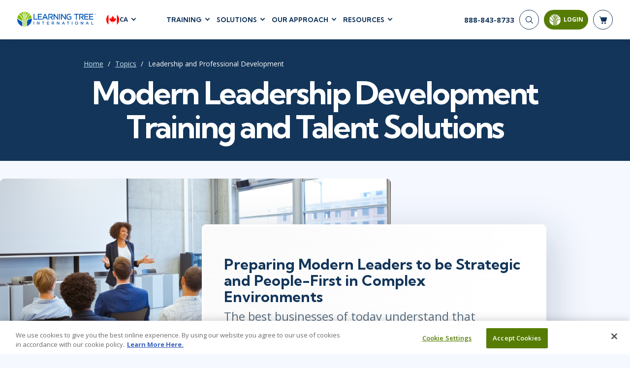

--- FILE ---
content_type: text/html; charset=utf-8
request_url: https://www.learningtree.ca/topics/leadership-and-professional-development/
body_size: 28289
content:
<!DOCTYPE html>
<html lang="en">
<head>
    <meta charset="utf-8" />
    <title>Leadership and Professional Development | Learning Tree</title>
        <script>
        dataLayer = window.dataLayer || [];
    </script>
    <script>
        (function(w, d, s, l, i) {
            w[l] = w[l] || [];
            w[l].push({
                'gtm.start':
                    new Date().getTime(),
                event: 'gtm.js'
            });
            var f = d.getElementsByTagName(s)[0],
                j = d.createElement(s),
                dl = l != 'dataLayer' ? '&l=' + l : '';
            j.async = true;
            j.src =
                '//www.googletagmanager.com/gtm.js?id=' + i + dl;
            f.parentNode.insertBefore(j, f);
        })(window, document, 'script', 'dataLayer', 'GTM-TC49ZP');
    </script>

    <meta name="viewport" content="width=device-width, initial-scale=1.0" />

    
    
        
        <meta itemprop="name" content="Leadership and Professional Development">
        <meta name="description" content="Modern Leadership and Professional Development Training and Talent Solutions">
        <meta name="robots" content="follow">

        
        <link rel="alternate" href="https://www.learningtree.com/topics/leadership-and-professional-development/" hreflang="en-us" />
        <link rel="alternate" href="https://www.learningtree.ca/topics/leadership-and-professional-development/" hreflang="en-ca" />
        <link rel="alternate" href="https://www.learningtree.co.uk/topics/leadership-and-professional-development/" hreflang="en-gb" />
        <link rel="alternate" href="https://www.learningtree.se/topics/leadership-and-professional-development/" hreflang="sv-se" />
        <link rel="alternate" href="https://www.learningtree.com/topics/leadership-and-professional-development/" hreflang="x-default" />

        


    

    
<link rel="canonical" href="https://www.learningtree.ca/topics/leadership-and-professional-development/" />

    
        
    <link rel="preconnect" href="https://cdn.cookielaw.org/" crossorigin>
    <link rel="preconnect" href='https://fonts.gstatic.com' crossorigin>
    <link rel="preconnect" href="https://www.google-analytics.com" crossorigin>
    <link rel="preconnect" href="https://www.googletagmanager.com" crossorigin>
    <link rel="preload" href="/js/shopping-cart.v8.1.4.min.js" as="script" fetchpriority="low">
    <link rel="preload" href="/js/online-payment.v8.1.4.min.js" as="script" fetchpriority="low" />

        
    <link rel="icon" href="/images/branding/learning-tree-favicon.ico" fetchpriority="low">
    <link rel="preload" href="https://fonts.googleapis.com/css2?family=Kumbh+Sans:wght@400;700;900&family=Open+Sans:wght@300;400;600;700&display=swap" onload="this.onload=null;this.rel='stylesheet'">
    <link rel="stylesheet" href="/css/styles.v8.1.4.min.css">

    

    

    
        <meta name="ltre:page-type" content="Marketing Page" />
        <meta name="ltre:type-slug" content="text_page-topics-leadership-and-professional-development" />
        <meta name="ltre:page-rank" content="1150" />

</head>
<body>
        <noscript>
        <iframe src="//www.googletagmanager.com/ns.html?id=GTM-TC49ZP" style="display:none; visibility:hidden;" height="0" width="0"></iframe>
    </noscript>

    
        
            <header class="site-header fixed white">
                

    <div class="site-header__bottom">
        <div class="container-fluid">
            <div class="site-header__content">
                
                    <div class="site-header__left">
                        <a href="/" class="logo">
                            <img class="logo__white" src="/images/branding/learning-tree-logo_reversed.webp" alt="Learning Tree" width="292" height="54">
                            <img class="logo__blue" src="/images/branding/logo-blue.png" alt="Learning Tree" width="292" height="54">
                        </a>
                        <div class="site-header__lang">
                            <div class="site-header__lang-item">
                                <img src="/images/branding/flag-icon-ca.svg" alt="CA flag" width="28" height="28">

                                <span>CA</span>
                            </div>
                            <ul class="site-header__lang-list">
                                    <li class="site-header__lang-list-item">
                                            <a href="https://www.learningtree.com" class="site-header__lang-list-link" rel="external nofollow noopener">
                                                <span>US</span>
                                            </a>
                                    </li>
                                    <li class="site-header__lang-list-item">
                                            <a href="https://www.learningtree.co.uk" class="site-header__lang-list-link" rel="external nofollow noopener">
                                                <span>UK</span>
                                            </a>
                                    </li>
                                    <li class="site-header__lang-list-item">
                                            <a href="https://www.learningtree.se" class="site-header__lang-list-link" rel="external nofollow noopener">
                                                <span>SE</span>
                                            </a>
                                    </li>
                                    <li class="site-header__lang-list-item">
                                            <a href="https://www.learningtree.co.jp" class="site-header__lang-list-link" target="_blank" rel="external nofollow noopener">
                                                <span>JP</span>
                                            </a>
                                    </li>
                            </ul>
                        </div>
                    </div>

                        <nav class="header-nav site-header__center">
                            <ul class="header-menu">

<li class="header-menu__item courses-dropdown">

    <a class="text-uppercase" href="#">Training</a>

    <ul class="header-menu__sub header-mega-menu">
        <!-- Courses -->
        <li class="header-mega-menu__item active">

            
<a href="#" class="header-mega-menu__item-link">
    Courses
    
    
        
    <svg width="25" height="25" class="icon icon-arrow-down" aria-hidden="true" role="img"><use href="/images/icon-sprite.svg#arrow-down"></use></svg>

    

</a>

            <div class="header-mega-menu__item-content">
                    <div class="header-mega-menu__list course-list">
                        <a href="/courses/agile-and-scrum/" class="header-mega-menu__list-link">Agile &amp; Scrum</a>
                        <div class="header-mega-menu__sublist">
                                <a href="/courses/agile-and-scrum/agile-foundations/">Agile Foundations</a>
                                <a href="/courses/agile-and-scrum/agile-leadership/">Agile Leadership</a>
                                <a href="/courses/agile-and-scrum/agile-project-management/">Agile Project Management</a>
                                <a href="/courses/agile-and-scrum/development-testing/">Development &amp; Testing</a>
                                <a href="/courses/agile-and-scrum/product-management/">Product Management</a>
                                <a href="/courses/agile-and-scrum/safe-courses/">SAFe</a>
                                <a href="/courses/agile-and-scrum/scrum-courses/">Scrum</a>
                        </div>
                    </div>
                    <div class="header-mega-menu__list course-list">
                        <a href="/courses/business-applications/" class="header-mega-menu__list-link">Business Applications</a>
                        <div class="header-mega-menu__sublist">
                                <a href="/courses/business-applications/business-software/">Business Software</a>
                                <a href="/courses/business-applications/dynamics-365/">Dynamics 365</a>
                                <a href="/courses/business-applications/microsoft-365/">Microsoft 365</a>
                                <a href="/courses/business-applications/microsoft-copilot/">Microsoft Copilot</a>
                                <a href="/courses/business-applications/power-platform/">Power Platform</a>
                                <a href="/courses/business-applications/sharepoint/">SharePoint</a>
                        </div>
                    </div>
                    <div class="header-mega-menu__list course-list">
                        <a href="/courses/cloud-computing/" class="header-mega-menu__list-link">Cloud Computing</a>
                        <div class="header-mega-menu__sublist">
                                <a href="/courses/cloud-computing/aws/">AWS</a>
                                <a href="/courses/cloud-computing/azure/">Azure</a>
                                <a href="/courses/cloud-computing/google-cloud/">Google Cloud</a>
                                <a href="/courses/cloud-computing/cloud-computing/">Cloud</a>
                        </div>
                    </div>
                    <div class="header-mega-menu__list course-list">
                        <a href="/courses/cybersecurity/" class="header-mega-menu__list-link">Cyber Security</a>
                        <div class="header-mega-menu__sublist">
                                <a href="/courses/cybersecurity/cyber-offense-and-defense/">Cyber Offense &amp; Defense</a>
                                <a href="/courses/cybersecurity/cloud-security/">Cloud Security</a>
                                <a href="/courses/cybersecurity/data-privacy/">Data Privacy</a>
                                <a href="/courses/cybersecurity/governance-risk-and-compliance/">Governance, Risk, &amp; Compliance</a>
                                <a href="/courses/cybersecurity/systems-network-security/">Systems &amp; Network Security</a>
                                <a href="/courses/cybersecurity/software-application-security/">Software Application Security</a>
                        </div>
                    </div>
                    <div class="header-mega-menu__list course-list">
                        <a href="/courses/data-analytics-and-artificial-intelligence/" class="header-mega-menu__list-link">AI and Data Analytics</a>
                        <div class="header-mega-menu__sublist">
                                <a href="/courses/data-analytics-and-artificial-intelligence/artificial-intelligence/">Artificial Intelligence</a>
                                <a href="/courses/data-analytics-and-artificial-intelligence/business-intelligence/">Business Intelligence</a>
                                <a href="/courses/data-analytics-and-artificial-intelligence/databases/">Databases</a>
                                <a href="/courses/data-analytics-and-artificial-intelligence/data-analysis-and-visualization/">Analysis &amp; Visualization</a>
                                <a href="/courses/data-analytics-and-artificial-intelligence/data-science-big-data/">Data Science &amp; Big Data</a>
                                <a href="/courses/data-analytics-and-artificial-intelligence/decision-science/">Decision Science</a>
                                <a href="/courses/data-analytics-and-artificial-intelligence/power-bi/">Power BI</a>
                                <a href="/courses/data-analytics-and-artificial-intelligence/sql/">SQL</a>
                        </div>
                    </div>
                    <div class="header-mega-menu__list course-list">
                        <a href="/courses/it-infrastructure-and-networks/" class="header-mega-menu__list-link">IT Infrastructure</a>
                        <div class="header-mega-menu__sublist">
                                <a href="/courses/it-infrastructure-and-networks/devops/">DevOps</a>
                                <a href="/courses/it-infrastructure-and-networks/github/">GitHub</a>
                                <a href="/courses/it-infrastructure-and-networks/infrastructure/">Infrastructure</a>
                                <a href="/courses/it-infrastructure-and-networks/linux-and-unix/">Linux &amp; Unix</a>
                                <a href="/courses/it-infrastructure-and-networks/networking/">Networking</a>
                                <a href="/courses/it-infrastructure-and-networks/windows/">Windows</a>
                        </div>
                    </div>
                    <div class="header-mega-menu__list course-list">
                        <a href="/courses/it-service-managment/" class="header-mega-menu__list-link">IT Service Mgmt (ITSM)</a>
                        <div class="header-mega-menu__sublist">
                                <a href="/courses/it-service-managment/itil/">ITIL&#xAE;</a>
                                <a href="/courses/it-service-managment/itsm-courses/">ITSM</a>
                                <a href="/courses/it-service-managment/togaf/">TOGAF&#xAE; EA 10th Edition</a>
                                <a href="/courses/it-service-managment/cobit/">COBIT</a>
                                <a href="/courses/it-service-managment/servicenow/">ServiceNow&#x2122;</a>
                        </div>
                    </div>
                    <div class="header-mega-menu__list course-list">
                        <a href="/courses/leadership-and-professional-development/" class="header-mega-menu__list-link">Leadership</a>
                        <div class="header-mega-menu__sublist">
                                <a href="/courses/leadership-and-professional-development/business-skills/">Business Skills</a>
                                <a href="/courses/leadership-and-professional-development/leadership/">Leadership</a>
                                <a href="/courses/leadership-and-professional-development/professional-development/">Professional Development</a>
                                <a href="/courses/leadership-and-professional-development/duke-ce-courses/">Duke CE</a>
                        </div>
                    </div>
                    <div class="header-mega-menu__list course-list">
                        <a href="/courses/project-management/" class="header-mega-menu__list-link">Project Management</a>
                        <div class="header-mega-menu__sublist">
                                <a href="/courses/project-management/business-analysis/">Business Analysis</a>
                                <a href="/courses/project-management/project-management/">Project Management</a>
                                <a href="/courses/project-management/lean-six-sigma/">Lean Six Sigma</a>
                        </div>
                    </div>
                    <div class="header-mega-menu__list course-list">
                        <a href="/courses/software-design-and-development/" class="header-mega-menu__list-link">Software</a>
                        <div class="header-mega-menu__sublist">
                                <a href="/courses/software-design-and-development/java/">Java</a>
                                <a href="/courses/software-design-and-development/mobile-app-development/">Mobile App Development</a>
                                <a href="/courses/software-design-and-development/dotnet-and-visual-studio/">.NET/Visual Studio</a>
                                <a href="/courses/software-design-and-development/programming/">Programming</a>
                                <a href="/courses/software-design-and-development/python/">Python</a>
                                <a href="/courses/software-design-and-development/software-engineering/">Software Engineering</a>
                                <a href="/courses/software-design-and-development/web-development-design/">Web Development</a>
                        </div>
                    </div>
            </div>
        </li>

        <!-- Certifications -->
        <li class="header-mega-menu__item">
            
<a href="#" class="header-mega-menu__item-link">
    Certifications
    
    
        
    <svg width="25" height="25" class="icon icon-arrow-down" aria-hidden="true" role="img"><use href="/images/icon-sprite.svg#arrow-down"></use></svg>

    

</a>

            <div class="header-mega-menu__item-content">

                        <div class="header-mega-menu__list popular-courses">
                                <a href="#" class="header-mega-menu__list-link">Popular Certification Courses</a>
                            <div class="header-mega-menu__sublist">
                                    <a href="/courses/itil-4-foundation-training/">ITIL&#xAE; 4 Foundation Training</a>
                                    <a href="/courses/comptia-security-plus-training/">CompTIA Security&#x2B;&#xAE; Training</a>
                                    <a href="/courses/pmp-certification-training/">Project Management Professional&#xAE; (PMP) Certification Training</a>
                                    <a href="/courses/scrum-master-training/">Certified ScrumMaster&#xAE; (CSM) Training</a>
                                    <a href="/courses/cissp-training/">CISSP&#xAE; Training and Certification Prep Course</a>
                                    <a href="/courses/cism-training/">CISM Certified Information Security Manager</a>
                                    <a href="/courses/ccsp-training/">Certified Cloud Security Professional (CCSP) Training and Certification</a>
                            </div>
                        </div>

                <div class="all-certifications mt-2">
                    <a href="#" class="header-mega-menu__list-link certifications-hub-link ms-2 w-100">Certifications</a>
                    <div class="d-flex flex-direction-row">
                                <div class="header-mega-menu__list">
                                    <div class="header-mega-menu__sublist">
                                                <a href="/certifications/a4q/">Alliance for Qualification - A4Q</a>
                                                <a href="/certifications/apmg-international/">APMG-International</a>
                                                <a href="/certifications/aws/">AWS</a>
                                                <a href="/certifications/certnexus/">CertNexus</a>
                                                <a href="/certifications/cisco/">Cisco</a>
                                                <a href="/certifications/cloud-security-alliance/">Cloud Security Alliance</a>
                                                <a href="/certifications/comptia/">CompTIA</a>
                                                <a href="/certifications/devops-institute/">DevOps Institute</a>
                                                <a href="/certifications/ec-council/">EC-Council</a>
                                                <a href="/certifications/excel/">Excel</a>
                                    </div>
                                </div>
                                <div class="header-mega-menu__list">
                                    <div class="header-mega-menu__sublist">
                                                <a href="/certifications/icagile/">ICAgile</a>
                                                <a href="/certifications/iiba/">IIBA</a>
                                                <a href="/certifications/isaca/">ISACA</a>
                                                <a href="/certifications/isc/">ISC2&#x2122;</a>
                                                <a href="/certifications/istqb/">ISTQB</a>
                                                <a href="/certifications/itil/">ITIL&#xAE;</a>
                                                <a href="/certifications/lean-kanban/">Lean Kanban</a>
                                                <a href="/certifications/lean-six-sigma/">Lean Six Sigma</a>
                                                <a href="/certifications/microsoft/">Microsoft</a>
                                                <a href="/certifications/pmi/">PMI</a>
                                    </div>
                                </div>
                                <div class="header-mega-menu__list">
                                    <div class="header-mega-menu__sublist">
                                                <a href="/certifications/power-platform/">Power Platform </a>
                                                <a href="/certifications/prince2/">PRINCE2&#xAE;</a>
                                                <a href="/certifications/python/">Python</a>
                                                <a href="/certifications/red-hat/">Red Hat</a>
                                                <a href="/certifications/scaled-agile/">Scaled Agile</a>
                                                <a href="/certifications/scrum-alliance/">Scrum Alliance</a>
                                                <a href="/certifications/servicenow-certification-training/">ServiceNow</a>
                                                <a href="/certifications/web-development/">Web Development</a>
                                    </div>
                                </div>
                    </div>
                </div>
            </div>
        </li>

        <!-- Programs -->
            <li class="header-mega-menu__item">
                
<a href="#" class="header-mega-menu__item-link">
    Certificate Programs
    
    
        
    <svg width="25" height="25" class="icon icon-arrow-down" aria-hidden="true" role="img"><use href="/images/icon-sprite.svg#arrow-down"></use></svg>

    

</a>

                <div class="header-mega-menu__item-content">
                        <div class="header-mega-menu__list quarter">
                            <a href="#" class="header-mega-menu__list-link">Technical Skills</a>
                            <div class="header-mega-menu__sublist">
                                    <a href="/programs/data-insights-visualization-program/">Data Insights &amp; Visualization Certificate Program</a>
                                    <a href="/programs/python-powered-data-science-and-ai-program/">Python-Powered Data Science and AI Certificate Program</a>
                                    <a href="/programs/ai-workforce-enablement-copilot/">AI Enablement Program (AIEP) with Microsoft Copilot and MS Cloud</a>
                                    <a href="/programs/ai-workforce-enablement-chatgpt/">AI Enablement Program (AIEP) with ChatGPT</a>
                            </div>

                        </div>
                        <div class="header-mega-menu__list quarter">
                            <a href="#" class="header-mega-menu__list-link">Process &amp; Methodology</a>
                            <div class="header-mega-menu__sublist">
                                    <a href="/programs/modern-project-manager-program/">Modern Project Manager Certificate Program</a>
                            </div>

                        </div>
                        <div class="header-mega-menu__list quarter">
                            <a href="#" class="header-mega-menu__list-link">Cybersecurity</a>
                            <div class="header-mega-menu__sublist">
                                    <a href="/programs/cybersecurity-foundations-program/">Cybersecurity Foundations Certificate Program</a>
                            </div>

                        </div>
                        <div class="header-mega-menu__list quarter">
                            <a href="#" class="header-mega-menu__list-link">Leadership</a>
                            <div class="header-mega-menu__sublist">
                                    <a href="/programs/future-leaders-program/">Future Leaders Certificate Program</a>
                                    <a href="/programs/accelerating-leadership-program/">Accelerating Leadership Professional Certificate Program</a>
                                    <a href="/programs/ai-in-leadership-program/">AI in Leadership Program (AILP)</a>
                                    <a href="/duke/">Duke CE Advanced Leadership Program</a>
                            </div>

                        </div>
                </div>
            </li>

        <!-- On-Demand -->
        <li class="header-mega-menu__item">
            
<a href="#" class="header-mega-menu__item-link">
    On-Demand
    
    
        
    <svg width="25" height="25" class="icon icon-arrow-down" aria-hidden="true" role="img"><use href="/images/icon-sprite.svg#arrow-down"></use></svg>

    

</a>
            <div class="header-mega-menu__item-content">

                    <div class="header-mega-menu__list popular-courses">
                        <a href="#" class="header-mega-menu__list-link vendors-link w-100">On-Demand Programs</a>
                        <div class="header-mega-menu__sublist">
                                <a href="/cybershield-workforce-training/">CyberShield Workforce Enterprise Solution</a>
                        </div>
                    </div>

                <div class="all-certifications mt-2">
                    <a href="#" class="header-mega-menu__list-link certifications-hub-link ms-2 w-100">On-Demand Courses</a>
                    <div class="d-flex flex-direction-row">
                                <div class="header-mega-menu__list">
                                    <div class="header-mega-menu__sublist">
                                                <a href="/courses/agile-fundamentals-on-demand/">Agile Fundamentals On-Demand</a>
                                                <a href="/courses/project-management-fundamentals-training-on-demand/">Project Management Fundamentals Training On-Demand</a>
                                                <a href="/courses/itil-foundation-exam-prep-toolkit/">ITIL&#xAE; 4 Foundation Exam Prep Toolkit</a>
                                                <a href="/courses/on-demand-graph-databases-course/">Fundamentals of Graph Databases: On-Demand</a>
                                                <a href="/courses/introduction-to-python-on-demand-training/">Introduction to Python On-Demand Training</a>
                                                <a href="/courses/on-demand-introduction-to-ai/">Introduction to Artificial Intelligence: On-Demand</a>
                                                <a href="/courses/chatgpt-for-business-users-on-demand/">ChatGPT for Business Users: On-Demand</a>
                                                <a href="/courses/artificial-intelligence-strategies-for-project-managers-on-demand/">Artificial Intelligence Strategies for Project Managers On-Demand</a>
                                                <a href="/courses/topics-in-project-management-on-demand/">Topics in Project Management: On-Demand</a>
                                    </div>
                                </div>
                    </div>
                </div>
            </div>
        </li>

        <!-- Vendors -->
        <li class="header-mega-menu__item">
            
<a href="#" class="header-mega-menu__item-link">
    Vendors
    
    
        
    <svg width="25" height="25" class="icon icon-arrow-down" aria-hidden="true" role="img"><use href="/images/icon-sprite.svg#arrow-down"></use></svg>

    

</a>

            <div class="header-mega-menu__item-content align-content-start">

                <a href="#" class="header-mega-menu__list-link vendors-link mt-2 ms-2 w-100">Vendors &amp; Certification Bodies</a>


                        <div class="header-mega-menu__list">
                            <div class="header-mega-menu__sublist">
                                    <a href="/courses?vendor=a4q">Alliance for Qualification</a>
                                    <a href="/courses?vendor=adobe">Adobe</a>
                                    <a href="/courses?vendor=apmg-international">APMG International&#x2122;</a>
                                    <a href="/courses?vendor=aws">AWS</a>
                                    <a href="/courses?vendor=certnexus">CertNexus</a>
                                    <a href="/courses?vendor=cisco">Cisco</a>
                                    <a href="/courses?vendor=citrix">Citrix</a>
                                    <a href="/courses?vendor=cloud-security-alliance">Cloud Security Alliance</a>
                            </div>
                        </div>
                        <div class="header-mega-menu__list">
                            <div class="header-mega-menu__sublist">
                                    <a href="/courses?vendor=cmmc">CMMC</a>
                                    <a href="/courses?vendor=cobit">COBIT</a>
                                    <a href="/courses?vendor=comptia">CompTIA</a>
                                    <a href="/courses?vendor=devops-institute">DevOps Institute</a>
                                    <a href="/courses?vendor=ec-council">EC-Council</a>
                                    <a href="/courses?vendor=google">Google</a>
                                    <a href="/courses?vendor=iapp">IAPP</a>
                                    <a href="/courses?vendor=ibm">IBM</a>
                            </div>
                        </div>
                        <div class="header-mega-menu__list">
                            <div class="header-mega-menu__sublist">
                                    <a href="/courses?vendor=icagile">ICAgile</a>
                                    <a href="/courses?vendor=iiba">IIBA</a>
                                    <a href="/courses?vendor=isaca">ISACA</a>
                                    <a href="/courses?vendor=isc2">ISC2</a>
                                    <a href="/courses?vendor=istqb">ISTQB</a>
                                    <a href="/courses?vendor=itil">ITIL&#xAE;</a>
                                    <a href="/courses?vendor=lean-kanban-university">Lean Kanban University</a>
                                    <a href="/courses?vendor=lean-six-sigma">Lean Six Sigma</a>
                            </div>
                        </div>
                        <div class="header-mega-menu__list">
                            <div class="header-mega-menu__sublist">
                                    <a href="/courses?vendor=learning-tree">Learning Tree</a>
                                    <a href="/courses?vendor=microsoft">Microsoft</a>
                                    <a href="/courses?vendor=nutanix">Nutanix</a>
                                    <a href="/courses?vendor=oracle">Oracle</a>
                                    <a href="/courses?vendor=peoplecert">PeopleCert&#xAE;</a>
                                    <a href="/courses?vendor=pmi">PMI</a>
                                    <a href="/courses?vendor=prince2">PRINCE2&#xAE;</a>
                                    <a href="/courses?vendor=red-hat">Red Hat</a>
                            </div>
                        </div>
                        <div class="header-mega-menu__list">
                            <div class="header-mega-menu__sublist">
                                    <a href="/courses?vendor=scaled-agile">Scaled Agile</a>
                                    <a href="/courses?vendor=scrum-alliance">Scrum Alliance</a>
                                    <a href="/courses?vendor=servicenow">ServiceNow&#x2122;</a>
                                    <a href="/courses?vendor=vmware">VMware</a>
                            </div>
                        </div>
            </div>
        </li>

        <!-- Schedules -->
        <li class="header-mega-menu__item">
            
<a href="#" class="header-mega-menu__item-link">
    Schedules
    
    
        
    <svg width="25" height="25" class="icon icon-arrow-down" aria-hidden="true" role="img"><use href="/images/icon-sprite.svg#arrow-down"></use></svg>

    

</a>

            <div class="header-mega-menu__item-content align-content-start">

                <a href="#" class="header-mega-menu__list-link vendors-link mt-2 ms-2 w-100">Upcoming Schedules</a>
                <div class=" header-mega-menu__list popular-courses">
                    <div class="header-mega-menu__sublist">
                        <a href="/schedule/">Course Schedule</a>
                        <a href="/guaranteedtorun/">
                            Guaranteed-To-Run Course Schedule
                        </a>
                    </div>
                </div>
            </div>
        </li>
    </ul>
</li>
    <li class="header-menu__item">
        <a class="text-uppercase" href="#">Solutions</a>

        <div class="header-menu__sub header-submenu">
                    <a href="/ai-workforce-solutions/">AI Workforce Solutions</a>
                    <a href="/programs/">Certificate Programs</a>
                    <a href="/coaching/">Coaching</a>
                    <a href="/continuing-education/">Continuing Education - CEUs</a>
                    <a href="/custom-content-solutions/">Custom Content Solutions</a>
                    <a href="/enterprise-solutions/">Enterprise Solutions</a>
                    <a href="/government-solutions/">Government Solutions</a>
                    <a href="/learning-paths/">Learning Paths</a>
                    <a href="/plans/advantage/">Learning Tree &#x2B;Advantage Plan</a>
                    <a href="/learning-tree-purchase-solutions/">Learning Tree Purchase Solutions</a>
                    <a href="/managed-training-services/">Managed Training Services</a>
                    <a href="/microsoft-training-solutions/">Microsoft Training Solutions</a>
                    <a href="/skills-analytics/cyber/">Skills Analytics / Cybersecurity</a>
                    <a href="/team-training/">Team Training</a>
                    <a href="/training-vouchers/">Training Vouchers</a>
        </div>
    </li>

    <li class="header-menu__item">
        <a class="text-uppercase" href="#">Our Approach</a>

        <div class="header-menu__sub header-submenu">
                    <a href="/about-us/">About Us</a>
                    <a href="/awards/">Awards</a>
                    <a href="/benefits/">Benefits</a>
                    <a href="/delivery/">Delivery</a>
                    <a href="/about-us/partners/">Partners</a>
        </div>
    </li>

    <li class="header-menu__item">
        <a class="text-uppercase" href="#">Resources</a>

        <div class="header-menu__sub header-submenu">
                    <a href="/blog/">Blog</a>
                    <a href="/resource/">Resource Library</a>
                    <a href="/topics/">Topics</a>
                    <a href="/webinars/">Webinars</a>
        </div>
    </li>

                            </ul>
                        </nav>
                
                <div class="site-header__right">
                    <!-- Phone -->
                    <div class="header-phone">
                            <a href="tel:888-843-8733">
                                <span>888-843-8733</span>
                            </a>
                    </div>


                    <div class="nav-buttons-section">
                        <!-- Search -->
                        <div class="searchNavWrapper" id="closeNav">
                            <button type="submit" class="header-search__button" aria-label="Search">
                                <svg width="25" height="25" class="icon icon-search" aria-hidden="true" role="img"><use href="/images/icon-sprite.svg#search"></use></svg>
                            </button>
                            <div class="header-search__form">
                                <form action="/search-results/" enctype="application/x-www-form-urlencoded" method="get" class="header-search" autocomplete="off" id="closeForm">
                                    <div class="header-search__item" id="closeInput">
                                        <input type="search" name="q" id="headerSearch" class="header-search__input" maxlength="140" aria-label="header search bar">
                                        <button type="button" class="btn-close searchClose" data-dismiss="closeMe" aria-label="Close" id="searchClosed">
                                        </button>
                                    </div>
                                </form>
                            </div>
                        </div>


                        <!-- Login -->
                        
    <button id="mltLoginButton" class="btn btn-primary" data-bs-toggle="modal" data-bs-target="#loginModal">
        
    <svg width="25" height="25" class="icon icon-login" aria-hidden="true" role="img"><use href="/images/icon-sprite.svg#login-icon"></use></svg>

        <span>Login</span>
        <div class="login-tooltip">Login to My Learning Tree</div>
    </button>                        

    

                        <!-- Cart -->
                        <a href="#" class="header-cart" aria-label="header shopping cart">
                            <svg width="25" height="25" class="icon icon-shop-basket" aria-hidden="true" role="img"><use xlink:href="/images/icon-sprite.svg#shop-basket"></use></svg>
                            <span id="cart-quantity"></span>

                        </a>
                        <div id="shopping-basket" class="cart-preview js-cart-preview"></div>
                        <button type="button" class="mobile-open" aria-label="mobile nav">
                            <span></span>
                            <span></span>
                            <span></span>
                        </button>
                    </div>
                </div>
            </div>
        </div>
    </div>
    <!-- Mobile Nav -->
    <div class="site-header__mobile">
         

        <form action="/search-results/" method="get" enctype="application/x-www-form-urlencoded" class="mobile-search" id="mobileHeaderSearchForm">
            <input type="search" name="q" id="mobileHeaderSearch" class="mobile-search__input" required placeholder="Search" aria-label="header search bar">
            <button type="submit" class="mobile-search__button" aria-label="Search"><svg width="25" height="25" class="icon icon-search" aria-hidden="true" role="img"><use href="/images/icon-sprite.svg#search"></use></svg></button>
        </form>

            <nav class="mobile-nav">
                <ul class="mobile-menu">

    <!-- Courses -->
    <li class="mobile-menu__item">
        <a class="mobile-menu__link text-uppercase" href="#">
            Training
            
    
        
    <svg width="25" height="25" class="icon icon-arrow-down" aria-hidden="true" role="img"><use href="/images/icon-sprite.svg#arrow-down"></use></svg>

    

        </a>

        <ul class="mobile-submenu">
            <li>
                <a href="#" class=" mobile-submenu__link-back">
                    Training
                    
    
        
    <svg width="25" height="25" class="icon icon-arrow-down" aria-hidden="true" role="img"><use href="/images/icon-sprite.svg#arrow-down"></use></svg>

    

                </a>
            </li>

                <li class="mobile-submenu__item">
                    <a href="#" class="mobile-submenu__link">
                        Agile &amp; Scrum
                        
    
        
    <svg width="25" height="25" class="icon icon-arrow-down-small" aria-hidden="true" role="img"><use href="/images/icon-sprite.svg#arrow-down-small"></use></svg>

    

                    </a>

                    <ul class="mobile-sub-submenu">
                        <li class="mobile-sub-submenu__item">
                            <a href="#" class="mobile-sub-submenu__link-back">
                                Agile &amp; Scrum
                                
    
        
    <svg width="25" height="25" class="icon icon-arrow-down-small" aria-hidden="true" role="img"><use href="/images/icon-sprite.svg#arrow-down-small"></use></svg>

    

                            </a>
                        </li>

                            <li class="mobile-sub-submenu__item">
                                <a href="/courses/agile-and-scrum/agile-foundations/">
                                    Agile Foundations
                                </a>
                            </li>
                            <li class="mobile-sub-submenu__item">
                                <a href="/courses/agile-and-scrum/agile-leadership/">
                                    Agile Leadership
                                </a>
                            </li>
                            <li class="mobile-sub-submenu__item">
                                <a href="/courses/agile-and-scrum/agile-project-management/">
                                    Agile Project Management
                                </a>
                            </li>
                            <li class="mobile-sub-submenu__item">
                                <a href="/courses/agile-and-scrum/development-testing/">
                                    Development &amp; Testing
                                </a>
                            </li>
                            <li class="mobile-sub-submenu__item">
                                <a href="/courses/agile-and-scrum/product-management/">
                                    Product Management
                                </a>
                            </li>
                            <li class="mobile-sub-submenu__item">
                                <a href="/courses/agile-and-scrum/safe-courses/">
                                    SAFe
                                </a>
                            </li>
                            <li class="mobile-sub-submenu__item">
                                <a href="/courses/agile-and-scrum/scrum-courses/">
                                    Scrum
                                </a>
                            </li>
                    </ul>
                </li>
                <li class="mobile-submenu__item">
                    <a href="#" class="mobile-submenu__link">
                        Business Applications
                        
    
        
    <svg width="25" height="25" class="icon icon-arrow-down-small" aria-hidden="true" role="img"><use href="/images/icon-sprite.svg#arrow-down-small"></use></svg>

    

                    </a>

                    <ul class="mobile-sub-submenu">
                        <li class="mobile-sub-submenu__item">
                            <a href="#" class="mobile-sub-submenu__link-back">
                                Business Applications
                                
    
        
    <svg width="25" height="25" class="icon icon-arrow-down-small" aria-hidden="true" role="img"><use href="/images/icon-sprite.svg#arrow-down-small"></use></svg>

    

                            </a>
                        </li>

                            <li class="mobile-sub-submenu__item">
                                <a href="/courses/business-applications/business-software/">
                                    Business Software
                                </a>
                            </li>
                            <li class="mobile-sub-submenu__item">
                                <a href="/courses/business-applications/dynamics-365/">
                                    Dynamics 365
                                </a>
                            </li>
                            <li class="mobile-sub-submenu__item">
                                <a href="/courses/business-applications/microsoft-365/">
                                    Microsoft 365
                                </a>
                            </li>
                            <li class="mobile-sub-submenu__item">
                                <a href="/courses/business-applications/microsoft-copilot/">
                                    Microsoft Copilot
                                </a>
                            </li>
                            <li class="mobile-sub-submenu__item">
                                <a href="/courses/business-applications/power-platform/">
                                    Power Platform
                                </a>
                            </li>
                            <li class="mobile-sub-submenu__item">
                                <a href="/courses/business-applications/sharepoint/">
                                    SharePoint
                                </a>
                            </li>
                    </ul>
                </li>
                <li class="mobile-submenu__item">
                    <a href="#" class="mobile-submenu__link">
                        Cloud Computing
                        
    
        
    <svg width="25" height="25" class="icon icon-arrow-down-small" aria-hidden="true" role="img"><use href="/images/icon-sprite.svg#arrow-down-small"></use></svg>

    

                    </a>

                    <ul class="mobile-sub-submenu">
                        <li class="mobile-sub-submenu__item">
                            <a href="#" class="mobile-sub-submenu__link-back">
                                Cloud Computing
                                
    
        
    <svg width="25" height="25" class="icon icon-arrow-down-small" aria-hidden="true" role="img"><use href="/images/icon-sprite.svg#arrow-down-small"></use></svg>

    

                            </a>
                        </li>

                            <li class="mobile-sub-submenu__item">
                                <a href="/courses/cloud-computing/aws/">
                                    AWS
                                </a>
                            </li>
                            <li class="mobile-sub-submenu__item">
                                <a href="/courses/cloud-computing/azure/">
                                    Azure
                                </a>
                            </li>
                            <li class="mobile-sub-submenu__item">
                                <a href="/courses/cloud-computing/google-cloud/">
                                    Google Cloud
                                </a>
                            </li>
                            <li class="mobile-sub-submenu__item">
                                <a href="/courses/cloud-computing/cloud-computing/">
                                    Cloud
                                </a>
                            </li>
                    </ul>
                </li>
                <li class="mobile-submenu__item">
                    <a href="#" class="mobile-submenu__link">
                        Cyber Security
                        
    
        
    <svg width="25" height="25" class="icon icon-arrow-down-small" aria-hidden="true" role="img"><use href="/images/icon-sprite.svg#arrow-down-small"></use></svg>

    

                    </a>

                    <ul class="mobile-sub-submenu">
                        <li class="mobile-sub-submenu__item">
                            <a href="#" class="mobile-sub-submenu__link-back">
                                Cyber Security
                                
    
        
    <svg width="25" height="25" class="icon icon-arrow-down-small" aria-hidden="true" role="img"><use href="/images/icon-sprite.svg#arrow-down-small"></use></svg>

    

                            </a>
                        </li>

                            <li class="mobile-sub-submenu__item">
                                <a href="/courses/cybersecurity/cyber-offense-and-defense/">
                                    Cyber Offense &amp; Defense
                                </a>
                            </li>
                            <li class="mobile-sub-submenu__item">
                                <a href="/courses/cybersecurity/cloud-security/">
                                    Cloud Security
                                </a>
                            </li>
                            <li class="mobile-sub-submenu__item">
                                <a href="/courses/cybersecurity/data-privacy/">
                                    Data Privacy
                                </a>
                            </li>
                            <li class="mobile-sub-submenu__item">
                                <a href="/courses/cybersecurity/governance-risk-and-compliance/">
                                    Governance, Risk, &amp; Compliance
                                </a>
                            </li>
                            <li class="mobile-sub-submenu__item">
                                <a href="/courses/cybersecurity/systems-network-security/">
                                    Systems &amp; Network Security
                                </a>
                            </li>
                            <li class="mobile-sub-submenu__item">
                                <a href="/courses/cybersecurity/software-application-security/">
                                    Software Application Security
                                </a>
                            </li>
                    </ul>
                </li>
                <li class="mobile-submenu__item">
                    <a href="#" class="mobile-submenu__link">
                        AI and Data Analytics
                        
    
        
    <svg width="25" height="25" class="icon icon-arrow-down-small" aria-hidden="true" role="img"><use href="/images/icon-sprite.svg#arrow-down-small"></use></svg>

    

                    </a>

                    <ul class="mobile-sub-submenu">
                        <li class="mobile-sub-submenu__item">
                            <a href="#" class="mobile-sub-submenu__link-back">
                                AI and Data Analytics
                                
    
        
    <svg width="25" height="25" class="icon icon-arrow-down-small" aria-hidden="true" role="img"><use href="/images/icon-sprite.svg#arrow-down-small"></use></svg>

    

                            </a>
                        </li>

                            <li class="mobile-sub-submenu__item">
                                <a href="/courses/data-analytics-and-artificial-intelligence/artificial-intelligence/">
                                    Artificial Intelligence
                                </a>
                            </li>
                            <li class="mobile-sub-submenu__item">
                                <a href="/courses/data-analytics-and-artificial-intelligence/business-intelligence/">
                                    Business Intelligence
                                </a>
                            </li>
                            <li class="mobile-sub-submenu__item">
                                <a href="/courses/data-analytics-and-artificial-intelligence/databases/">
                                    Databases
                                </a>
                            </li>
                            <li class="mobile-sub-submenu__item">
                                <a href="/courses/data-analytics-and-artificial-intelligence/data-analysis-and-visualization/">
                                    Analysis &amp; Visualization
                                </a>
                            </li>
                            <li class="mobile-sub-submenu__item">
                                <a href="/courses/data-analytics-and-artificial-intelligence/data-science-big-data/">
                                    Data Science &amp; Big Data
                                </a>
                            </li>
                            <li class="mobile-sub-submenu__item">
                                <a href="/courses/data-analytics-and-artificial-intelligence/decision-science/">
                                    Decision Science
                                </a>
                            </li>
                            <li class="mobile-sub-submenu__item">
                                <a href="/courses/data-analytics-and-artificial-intelligence/power-bi/">
                                    Power BI
                                </a>
                            </li>
                            <li class="mobile-sub-submenu__item">
                                <a href="/courses/data-analytics-and-artificial-intelligence/sql/">
                                    SQL
                                </a>
                            </li>
                    </ul>
                </li>
                <li class="mobile-submenu__item">
                    <a href="#" class="mobile-submenu__link">
                        IT Infrastructure
                        
    
        
    <svg width="25" height="25" class="icon icon-arrow-down-small" aria-hidden="true" role="img"><use href="/images/icon-sprite.svg#arrow-down-small"></use></svg>

    

                    </a>

                    <ul class="mobile-sub-submenu">
                        <li class="mobile-sub-submenu__item">
                            <a href="#" class="mobile-sub-submenu__link-back">
                                IT Infrastructure
                                
    
        
    <svg width="25" height="25" class="icon icon-arrow-down-small" aria-hidden="true" role="img"><use href="/images/icon-sprite.svg#arrow-down-small"></use></svg>

    

                            </a>
                        </li>

                            <li class="mobile-sub-submenu__item">
                                <a href="/courses/it-infrastructure-and-networks/devops/">
                                    DevOps
                                </a>
                            </li>
                            <li class="mobile-sub-submenu__item">
                                <a href="/courses/it-infrastructure-and-networks/github/">
                                    GitHub
                                </a>
                            </li>
                            <li class="mobile-sub-submenu__item">
                                <a href="/courses/it-infrastructure-and-networks/infrastructure/">
                                    Infrastructure
                                </a>
                            </li>
                            <li class="mobile-sub-submenu__item">
                                <a href="/courses/it-infrastructure-and-networks/linux-and-unix/">
                                    Linux &amp; Unix
                                </a>
                            </li>
                            <li class="mobile-sub-submenu__item">
                                <a href="/courses/it-infrastructure-and-networks/networking/">
                                    Networking
                                </a>
                            </li>
                            <li class="mobile-sub-submenu__item">
                                <a href="/courses/it-infrastructure-and-networks/windows/">
                                    Windows
                                </a>
                            </li>
                    </ul>
                </li>
                <li class="mobile-submenu__item">
                    <a href="#" class="mobile-submenu__link">
                        IT Service Mgmt (ITSM)
                        
    
        
    <svg width="25" height="25" class="icon icon-arrow-down-small" aria-hidden="true" role="img"><use href="/images/icon-sprite.svg#arrow-down-small"></use></svg>

    

                    </a>

                    <ul class="mobile-sub-submenu">
                        <li class="mobile-sub-submenu__item">
                            <a href="#" class="mobile-sub-submenu__link-back">
                                IT Service Mgmt (ITSM)
                                
    
        
    <svg width="25" height="25" class="icon icon-arrow-down-small" aria-hidden="true" role="img"><use href="/images/icon-sprite.svg#arrow-down-small"></use></svg>

    

                            </a>
                        </li>

                            <li class="mobile-sub-submenu__item">
                                <a href="/courses/it-service-managment/itil/">
                                    ITIL&#xAE;
                                </a>
                            </li>
                            <li class="mobile-sub-submenu__item">
                                <a href="/courses/it-service-managment/itsm-courses/">
                                    ITSM
                                </a>
                            </li>
                            <li class="mobile-sub-submenu__item">
                                <a href="/courses/it-service-managment/togaf/">
                                    TOGAF&#xAE; EA 10th Edition
                                </a>
                            </li>
                            <li class="mobile-sub-submenu__item">
                                <a href="/courses/it-service-managment/cobit/">
                                    COBIT
                                </a>
                            </li>
                            <li class="mobile-sub-submenu__item">
                                <a href="/courses/it-service-managment/servicenow/">
                                    ServiceNow&#x2122;
                                </a>
                            </li>
                    </ul>
                </li>
                <li class="mobile-submenu__item">
                    <a href="#" class="mobile-submenu__link">
                        Leadership
                        
    
        
    <svg width="25" height="25" class="icon icon-arrow-down-small" aria-hidden="true" role="img"><use href="/images/icon-sprite.svg#arrow-down-small"></use></svg>

    

                    </a>

                    <ul class="mobile-sub-submenu">
                        <li class="mobile-sub-submenu__item">
                            <a href="#" class="mobile-sub-submenu__link-back">
                                Leadership
                                
    
        
    <svg width="25" height="25" class="icon icon-arrow-down-small" aria-hidden="true" role="img"><use href="/images/icon-sprite.svg#arrow-down-small"></use></svg>

    

                            </a>
                        </li>

                            <li class="mobile-sub-submenu__item">
                                <a href="/courses/leadership-and-professional-development/business-skills/">
                                    Business Skills
                                </a>
                            </li>
                            <li class="mobile-sub-submenu__item">
                                <a href="/courses/leadership-and-professional-development/leadership/">
                                    Leadership
                                </a>
                            </li>
                            <li class="mobile-sub-submenu__item">
                                <a href="/courses/leadership-and-professional-development/professional-development/">
                                    Professional Development
                                </a>
                            </li>
                            <li class="mobile-sub-submenu__item">
                                <a href="/courses/leadership-and-professional-development/duke-ce-courses/">
                                    Duke CE
                                </a>
                            </li>
                    </ul>
                </li>
                <li class="mobile-submenu__item">
                    <a href="#" class="mobile-submenu__link">
                        Project Management
                        
    
        
    <svg width="25" height="25" class="icon icon-arrow-down-small" aria-hidden="true" role="img"><use href="/images/icon-sprite.svg#arrow-down-small"></use></svg>

    

                    </a>

                    <ul class="mobile-sub-submenu">
                        <li class="mobile-sub-submenu__item">
                            <a href="#" class="mobile-sub-submenu__link-back">
                                Project Management
                                
    
        
    <svg width="25" height="25" class="icon icon-arrow-down-small" aria-hidden="true" role="img"><use href="/images/icon-sprite.svg#arrow-down-small"></use></svg>

    

                            </a>
                        </li>

                            <li class="mobile-sub-submenu__item">
                                <a href="/courses/project-management/business-analysis/">
                                    Business Analysis
                                </a>
                            </li>
                            <li class="mobile-sub-submenu__item">
                                <a href="/courses/project-management/project-management/">
                                    Project Management
                                </a>
                            </li>
                            <li class="mobile-sub-submenu__item">
                                <a href="/courses/project-management/lean-six-sigma/">
                                    Lean Six Sigma
                                </a>
                            </li>
                    </ul>
                </li>
                <li class="mobile-submenu__item">
                    <a href="#" class="mobile-submenu__link">
                        Software
                        
    
        
    <svg width="25" height="25" class="icon icon-arrow-down-small" aria-hidden="true" role="img"><use href="/images/icon-sprite.svg#arrow-down-small"></use></svg>

    

                    </a>

                    <ul class="mobile-sub-submenu">
                        <li class="mobile-sub-submenu__item">
                            <a href="#" class="mobile-sub-submenu__link-back">
                                Software
                                
    
        
    <svg width="25" height="25" class="icon icon-arrow-down-small" aria-hidden="true" role="img"><use href="/images/icon-sprite.svg#arrow-down-small"></use></svg>

    

                            </a>
                        </li>

                            <li class="mobile-sub-submenu__item">
                                <a href="/courses/software-design-and-development/java/">
                                    Java
                                </a>
                            </li>
                            <li class="mobile-sub-submenu__item">
                                <a href="/courses/software-design-and-development/mobile-app-development/">
                                    Mobile App Development
                                </a>
                            </li>
                            <li class="mobile-sub-submenu__item">
                                <a href="/courses/software-design-and-development/dotnet-and-visual-studio/">
                                    .NET/Visual Studio
                                </a>
                            </li>
                            <li class="mobile-sub-submenu__item">
                                <a href="/courses/software-design-and-development/programming/">
                                    Programming
                                </a>
                            </li>
                            <li class="mobile-sub-submenu__item">
                                <a href="/courses/software-design-and-development/python/">
                                    Python
                                </a>
                            </li>
                            <li class="mobile-sub-submenu__item">
                                <a href="/courses/software-design-and-development/software-engineering/">
                                    Software Engineering
                                </a>
                            </li>
                            <li class="mobile-sub-submenu__item">
                                <a href="/courses/software-design-and-development/web-development-design/">
                                    Web Development
                                </a>
                            </li>
                    </ul>
                </li>
        </ul>
    </li>
    <!-- Certifications -->
    <li class="mobile-menu__item">
        <a class="mobile-menu__link text-uppercase" href="#">
            Certifications
            
    
        
    <svg width="25" height="25" class="icon icon-arrow-down" aria-hidden="true" role="img"><use href="/images/icon-sprite.svg#arrow-down"></use></svg>

    

        </a>

        <ul class="mobile-submenu">
            <li>
                <a href="#" class=" mobile-submenu__link-back">
                    Certifications
                    
    
        
    <svg width="25" height="25" class="icon icon-arrow-down" aria-hidden="true" role="img"><use href="/images/icon-sprite.svg#arrow-down"></use></svg>

    

                </a>
            </li>


                <li class="mobile-submenu__item">
                    <a href="#" class="mobile-submenu__link">
                        Popular Certification Courses
                        
    
        
    <svg width="25" height="25" class="icon icon-arrow-down-small" aria-hidden="true" role="img"><use href="/images/icon-sprite.svg#arrow-down-small"></use></svg>

    

                    </a>

                    <ul class="mobile-sub-submenu">
                        <li class="mobile-sub-submenu__item">
                            <a href="#" class="mobile-sub-submenu__link-back">
                                Popular Certification Courses
                                
    
        
    <svg width="25" height="25" class="icon icon-arrow-down-small" aria-hidden="true" role="img"><use href="/images/icon-sprite.svg#arrow-down-small"></use></svg>

    

                            </a>
                        </li>
                            <li class="mobile-sub-submenu__item">
                                <a href="/courses/itil-4-foundation-training/">ITIL&#xAE; 4 Foundation Training</a>
                            </li>
                            <li class="mobile-sub-submenu__item">
                                <a href="/courses/comptia-security-plus-training/">CompTIA Security&#x2B;&#xAE; Training</a>
                            </li>
                            <li class="mobile-sub-submenu__item">
                                <a href="/courses/pmp-certification-training/">Project Management Professional&#xAE; (PMP) Certification Training</a>
                            </li>
                            <li class="mobile-sub-submenu__item">
                                <a href="/courses/scrum-master-training/">Certified ScrumMaster&#xAE; (CSM) Training</a>
                            </li>
                            <li class="mobile-sub-submenu__item">
                                <a href="/courses/cissp-training/">CISSP&#xAE; Training and Certification Prep Course</a>
                            </li>
                            <li class="mobile-sub-submenu__item">
                                <a href="/courses/cism-training/">CISM Certified Information Security Manager</a>
                            </li>
                            <li class="mobile-sub-submenu__item">
                                <a href="/courses/ccsp-training/">Certified Cloud Security Professional (CCSP) Training and Certification</a>
                            </li>
                    </ul>
                </li>



                <li class="mobile-submenu__item">

                    <a href="#" class="mobile-submenu__link">
                        Certifications
                        
    
        
    <svg width="25" height="25" class="icon icon-arrow-down-small" aria-hidden="true" role="img"><use href="/images/icon-sprite.svg#arrow-down-small"></use></svg>

    

                    </a>

                    <ul class="mobile-sub-submenu">
                        <li class="mobile-sub-submenu__item">
                            <a href="#" class="mobile-sub-submenu__link-back">
                                Certifications
                                
    
        
    <svg width="25" height="25" class="icon icon-arrow-down-small" aria-hidden="true" role="img"><use href="/images/icon-sprite.svg#arrow-down-small"></use></svg>

    

                            </a>
                        </li>
                                <li class="mobile-sub-submenu__item">
                                    <a href="/certifications/a4q/">Alliance for Qualification - A4Q</a>
                                </li>
                                <li class="mobile-sub-submenu__item">
                                    <a href="/certifications/apmg-international/">APMG-International</a>
                                </li>
                                <li class="mobile-sub-submenu__item">
                                    <a href="/certifications/aws/">AWS</a>
                                </li>
                                <li class="mobile-sub-submenu__item">
                                    <a href="/certifications/certnexus/">CertNexus</a>
                                </li>
                                <li class="mobile-sub-submenu__item">
                                    <a href="/certifications/cisco/">Cisco</a>
                                </li>
                                <li class="mobile-sub-submenu__item">
                                    <a href="/certifications/cloud-security-alliance/">Cloud Security Alliance</a>
                                </li>
                                <li class="mobile-sub-submenu__item">
                                    <a href="/certifications/comptia/">CompTIA</a>
                                </li>
                                <li class="mobile-sub-submenu__item">
                                    <a href="/certifications/devops-institute/">DevOps Institute</a>
                                </li>
                                <li class="mobile-sub-submenu__item">
                                    <a href="/certifications/ec-council/">EC-Council</a>
                                </li>
                                <li class="mobile-sub-submenu__item">
                                    <a href="/certifications/excel/">Excel</a>
                                </li>
                                <li class="mobile-sub-submenu__item">
                                    <a href="/certifications/icagile/">ICAgile</a>
                                </li>
                                <li class="mobile-sub-submenu__item">
                                    <a href="/certifications/iiba/">IIBA</a>
                                </li>
                                <li class="mobile-sub-submenu__item">
                                    <a href="/certifications/isaca/">ISACA</a>
                                </li>
                                <li class="mobile-sub-submenu__item">
                                    <a href="/certifications/isc/">ISC2&#x2122;</a>
                                </li>
                                <li class="mobile-sub-submenu__item">
                                    <a href="/certifications/istqb/">ISTQB</a>
                                </li>
                                <li class="mobile-sub-submenu__item">
                                    <a href="/certifications/itil/">ITIL&#xAE;</a>
                                </li>
                                <li class="mobile-sub-submenu__item">
                                    <a href="/certifications/lean-kanban/">Lean Kanban</a>
                                </li>
                                <li class="mobile-sub-submenu__item">
                                    <a href="/certifications/lean-six-sigma/">Lean Six Sigma</a>
                                </li>
                                <li class="mobile-sub-submenu__item">
                                    <a href="/certifications/microsoft/">Microsoft</a>
                                </li>
                                <li class="mobile-sub-submenu__item">
                                    <a href="/certifications/pmi/">PMI</a>
                                </li>
                                <li class="mobile-sub-submenu__item">
                                    <a href="/certifications/power-platform/">Power Platform </a>
                                </li>
                                <li class="mobile-sub-submenu__item">
                                    <a href="/certifications/prince2/">PRINCE2&#xAE;</a>
                                </li>
                                <li class="mobile-sub-submenu__item">
                                    <a href="/certifications/python/">Python</a>
                                </li>
                                <li class="mobile-sub-submenu__item">
                                    <a href="/certifications/red-hat/">Red Hat</a>
                                </li>
                                <li class="mobile-sub-submenu__item">
                                    <a href="/certifications/scaled-agile/">Scaled Agile</a>
                                </li>
                                <li class="mobile-sub-submenu__item">
                                    <a href="/certifications/scrum-alliance/">Scrum Alliance</a>
                                </li>
                                <li class="mobile-sub-submenu__item">
                                    <a href="/certifications/servicenow-certification-training/">ServiceNow</a>
                                </li>
                                <li class="mobile-sub-submenu__item">
                                    <a href="/certifications/web-development/">Web Development</a>
                                </li>
                    </ul>
                </li>
        </ul>
    </li>
    <!-- Programs -->
        <li class="mobile-menu__item">
            <a class="mobile-menu__link text-uppercase" href="#">
                Certificate Programs
                
    
        
    <svg width="25" height="25" class="icon icon-arrow-down" aria-hidden="true" role="img"><use href="/images/icon-sprite.svg#arrow-down"></use></svg>

    

            </a>

            <ul class="mobile-submenu">
                <li>
                    <a href="#" class=" mobile-submenu__link-back">
                        Certificate Programs
                        
    
        
    <svg width="25" height="25" class="icon icon-arrow-down" aria-hidden="true" role="img"><use href="/images/icon-sprite.svg#arrow-down"></use></svg>

    

                    </a>
                </li>

                    <li class="mobile-submenu__item">
                        <a href="#" class="mobile-submenu__link">
                            Technical Skills
                            
    
        
    <svg width="25" height="25" class="icon icon-arrow-down-small" aria-hidden="true" role="img"><use href="/images/icon-sprite.svg#arrow-down-small"></use></svg>

    

                        </a>

                        <ul class="mobile-sub-submenu">
                            <li class="mobile-sub-submenu__item">

                                <a href="#" class="mobile-sub-submenu__link-back">
                                    Technical Skills
                                    
    
        
    <svg width="25" height="25" class="icon icon-arrow-down-small" aria-hidden="true" role="img"><use href="/images/icon-sprite.svg#arrow-down-small"></use></svg>

    

                                </a>
                            </li>

                                <li class="mobile-sub-submenu__item">
                                    <a href="/programs/data-insights-visualization-program/">
                                        Data Insights &amp; Visualization Certificate Program
                                    </a>
                                </li>
                                <li class="mobile-sub-submenu__item">
                                    <a href="/programs/python-powered-data-science-and-ai-program/">
                                        Python-Powered Data Science and AI Certificate Program
                                    </a>
                                </li>
                                <li class="mobile-sub-submenu__item">
                                    <a href="/programs/ai-workforce-enablement-copilot/">
                                        AI Enablement Program (AIEP) with Microsoft Copilot and MS Cloud
                                    </a>
                                </li>
                                <li class="mobile-sub-submenu__item">
                                    <a href="/programs/ai-workforce-enablement-chatgpt/">
                                        AI Enablement Program (AIEP) with ChatGPT
                                    </a>
                                </li>
                        </ul>
                    </li>
                    <li class="mobile-submenu__item">
                        <a href="#" class="mobile-submenu__link">
                            Process &amp; Methodology
                            
    
        
    <svg width="25" height="25" class="icon icon-arrow-down-small" aria-hidden="true" role="img"><use href="/images/icon-sprite.svg#arrow-down-small"></use></svg>

    

                        </a>

                        <ul class="mobile-sub-submenu">
                            <li class="mobile-sub-submenu__item">

                                <a href="#" class="mobile-sub-submenu__link-back">
                                    Process &amp; Methodology
                                    
    
        
    <svg width="25" height="25" class="icon icon-arrow-down-small" aria-hidden="true" role="img"><use href="/images/icon-sprite.svg#arrow-down-small"></use></svg>

    

                                </a>
                            </li>

                                <li class="mobile-sub-submenu__item">
                                    <a href="/programs/modern-project-manager-program/">
                                        Modern Project Manager Certificate Program
                                    </a>
                                </li>
                        </ul>
                    </li>
                    <li class="mobile-submenu__item">
                        <a href="#" class="mobile-submenu__link">
                            Cybersecurity
                            
    
        
    <svg width="25" height="25" class="icon icon-arrow-down-small" aria-hidden="true" role="img"><use href="/images/icon-sprite.svg#arrow-down-small"></use></svg>

    

                        </a>

                        <ul class="mobile-sub-submenu">
                            <li class="mobile-sub-submenu__item">

                                <a href="#" class="mobile-sub-submenu__link-back">
                                    Cybersecurity
                                    
    
        
    <svg width="25" height="25" class="icon icon-arrow-down-small" aria-hidden="true" role="img"><use href="/images/icon-sprite.svg#arrow-down-small"></use></svg>

    

                                </a>
                            </li>

                                <li class="mobile-sub-submenu__item">
                                    <a href="/programs/cybersecurity-foundations-program/">
                                        Cybersecurity Foundations Certificate Program
                                    </a>
                                </li>
                        </ul>
                    </li>
                    <li class="mobile-submenu__item">
                        <a href="#" class="mobile-submenu__link">
                            Leadership
                            
    
        
    <svg width="25" height="25" class="icon icon-arrow-down-small" aria-hidden="true" role="img"><use href="/images/icon-sprite.svg#arrow-down-small"></use></svg>

    

                        </a>

                        <ul class="mobile-sub-submenu">
                            <li class="mobile-sub-submenu__item">

                                <a href="#" class="mobile-sub-submenu__link-back">
                                    Leadership
                                    
    
        
    <svg width="25" height="25" class="icon icon-arrow-down-small" aria-hidden="true" role="img"><use href="/images/icon-sprite.svg#arrow-down-small"></use></svg>

    

                                </a>
                            </li>

                                <li class="mobile-sub-submenu__item">
                                    <a href="/programs/future-leaders-program/">
                                        Future Leaders Certificate Program
                                    </a>
                                </li>
                                <li class="mobile-sub-submenu__item">
                                    <a href="/programs/accelerating-leadership-program/">
                                        Accelerating Leadership Professional Certificate Program
                                    </a>
                                </li>
                                <li class="mobile-sub-submenu__item">
                                    <a href="/programs/ai-in-leadership-program/">
                                        AI in Leadership Program (AILP)
                                    </a>
                                </li>
                                <li class="mobile-sub-submenu__item">
                                    <a href="/duke/">
                                        Duke CE Advanced Leadership Program
                                    </a>
                                </li>
                        </ul>
                    </li>
            </ul>
        </li>
    <!-- On-Demand -->
    <li class="mobile-menu__item">
        <a class="mobile-menu__link text-uppercase" href="#">
            On-Demand
            
    
        
    <svg width="25" height="25" class="icon icon-arrow-down" aria-hidden="true" role="img"><use href="/images/icon-sprite.svg#arrow-down"></use></svg>

    

        </a>

        <ul class="mobile-submenu">
            <li>
                <a href="#" class=" mobile-submenu__link-back">
                    On-Demand
                    
    
        
    <svg width="25" height="25" class="icon icon-arrow-down" aria-hidden="true" role="img"><use href="/images/icon-sprite.svg#arrow-down"></use></svg>

    

                </a>
            </li>

                <li class="mobile-submenu__item">
                    <a href="#" class="mobile-submenu__link">
                        On-Demand Programs
                        
    
        
    <svg width="25" height="25" class="icon icon-arrow-down-small" aria-hidden="true" role="img"><use href="/images/icon-sprite.svg#arrow-down-small"></use></svg>

    

                    </a>

                    <ul class="mobile-sub-submenu">
                        <li class="mobile-sub-submenu__item">
                            <a href="#" class="mobile-sub-submenu__link-back">
                                On-Demand Programs
                               
    
        
    <svg width="25" height="25" class="icon icon-arrow-down-small" aria-hidden="true" role="img"><use href="/images/icon-sprite.svg#arrow-down-small"></use></svg>

    

                            </a>
                        </li>
                            <li class="mobile-sub-submenu__item">
                                <a href="/cybershield-workforce-training/">CyberShield Workforce Enterprise Solution</a>
                            </li>
                    </ul>

                </li>

                <li class="mobile-submenu__item">

                    <a href="#" class="mobile-submenu__link">
                        On-Demand Courses
                        
    
        
    <svg width="25" height="25" class="icon icon-arrow-down-small" aria-hidden="true" role="img"><use href="/images/icon-sprite.svg#arrow-down-small"></use></svg>

    

                    </a>

                    <ul class="mobile-sub-submenu">
                        <li class="mobile-sub-submenu__item">
                            <a href="#" class="mobile-sub-submenu__link-back">
                                On-Demand Courses
                                
    
        
    <svg width="25" height="25" class="icon icon-arrow-down-small" aria-hidden="true" role="img"><use href="/images/icon-sprite.svg#arrow-down-small"></use></svg>

    

                            </a>
                        </li>
                                <li class="mobile-sub-submenu__item">
                                    <a href="/courses/agile-fundamentals-on-demand/">Agile Fundamentals On-Demand</a>
                                </li>
                                <li class="mobile-sub-submenu__item">
                                    <a href="/courses/project-management-fundamentals-training-on-demand/">Project Management Fundamentals Training On-Demand</a>
                                </li>
                                <li class="mobile-sub-submenu__item">
                                    <a href="/courses/itil-foundation-exam-prep-toolkit/">ITIL&#xAE; 4 Foundation Exam Prep Toolkit</a>
                                </li>
                                <li class="mobile-sub-submenu__item">
                                    <a href="/courses/on-demand-graph-databases-course/">Fundamentals of Graph Databases: On-Demand</a>
                                </li>
                                <li class="mobile-sub-submenu__item">
                                    <a href="/courses/introduction-to-python-on-demand-training/">Introduction to Python On-Demand Training</a>
                                </li>
                                <li class="mobile-sub-submenu__item">
                                    <a href="/courses/on-demand-introduction-to-ai/">Introduction to Artificial Intelligence: On-Demand</a>
                                </li>
                                <li class="mobile-sub-submenu__item">
                                    <a href="/courses/chatgpt-for-business-users-on-demand/">ChatGPT for Business Users: On-Demand</a>
                                </li>
                                <li class="mobile-sub-submenu__item">
                                    <a href="/courses/artificial-intelligence-strategies-for-project-managers-on-demand/">Artificial Intelligence Strategies for Project Managers On-Demand</a>
                                </li>
                                <li class="mobile-sub-submenu__item">
                                    <a href="/courses/topics-in-project-management-on-demand/">Topics in Project Management: On-Demand</a>
                                </li>
                    </ul>
                </li>
        </ul>
    </li>
    <!-- Vendors -->
    <li class="mobile-menu__item">
        <a class="mobile-menu__link text-uppercase" href="#">
            Vendors
            
    
        
    <svg width="25" height="25" class="icon icon-arrow-down" aria-hidden="true" role="img"><use href="/images/icon-sprite.svg#arrow-down"></use></svg>

    

        </a>

        <ul class="mobile-submenu">
            <li>
                <a href="#" class=" mobile-submenu__link-back">
                    Vendors
                    
    
        
    <svg width="25" height="25" class="icon icon-arrow-down" aria-hidden="true" role="img"><use href="/images/icon-sprite.svg#arrow-down"></use></svg>

    

                </a>
            </li>


                <li class="mobile-submenu__item">

                    <a href="#" class="mobile-submenu__link">
                        Vendors &amp; Certification Bodies
                        
    
        
    <svg width="25" height="25" class="icon icon-arrow-down-small" aria-hidden="true" role="img"><use href="/images/icon-sprite.svg#arrow-down-small"></use></svg>

    

                    </a>

                    <ul class="mobile-sub-submenu">
                        <li class="mobile-sub-submenu__item">
                            <a href="#" class="mobile-sub-submenu__link-back">
                                Vendors &amp; Certification Bodies
                                
    
        
    <svg width="25" height="25" class="icon icon-arrow-down-small" aria-hidden="true" role="img"><use href="/images/icon-sprite.svg#arrow-down-small"></use></svg>

    

                            </a>
                        </li>
                            <li class="mobile-sub-submenu__item">
                                <a href="/courses?vendor=a4q">Alliance for Qualification</a>
                            </li>
                            <li class="mobile-sub-submenu__item">
                                <a href="/courses?vendor=adobe">Adobe</a>
                            </li>
                            <li class="mobile-sub-submenu__item">
                                <a href="/courses?vendor=apmg-international">APMG International&#x2122;</a>
                            </li>
                            <li class="mobile-sub-submenu__item">
                                <a href="/courses?vendor=aws">AWS</a>
                            </li>
                            <li class="mobile-sub-submenu__item">
                                <a href="/courses?vendor=certnexus">CertNexus</a>
                            </li>
                            <li class="mobile-sub-submenu__item">
                                <a href="/courses?vendor=cisco">Cisco</a>
                            </li>
                            <li class="mobile-sub-submenu__item">
                                <a href="/courses?vendor=citrix">Citrix</a>
                            </li>
                            <li class="mobile-sub-submenu__item">
                                <a href="/courses?vendor=cloud-security-alliance">Cloud Security Alliance</a>
                            </li>
                            <li class="mobile-sub-submenu__item">
                                <a href="/courses?vendor=cmmc">CMMC</a>
                            </li>
                            <li class="mobile-sub-submenu__item">
                                <a href="/courses?vendor=cobit">COBIT</a>
                            </li>
                            <li class="mobile-sub-submenu__item">
                                <a href="/courses?vendor=comptia">CompTIA</a>
                            </li>
                            <li class="mobile-sub-submenu__item">
                                <a href="/courses?vendor=devops-institute">DevOps Institute</a>
                            </li>
                            <li class="mobile-sub-submenu__item">
                                <a href="/courses?vendor=ec-council">EC-Council</a>
                            </li>
                            <li class="mobile-sub-submenu__item">
                                <a href="/courses?vendor=google">Google</a>
                            </li>
                            <li class="mobile-sub-submenu__item">
                                <a href="/courses?vendor=iapp">IAPP</a>
                            </li>
                            <li class="mobile-sub-submenu__item">
                                <a href="/courses?vendor=ibm">IBM</a>
                            </li>
                            <li class="mobile-sub-submenu__item">
                                <a href="/courses?vendor=icagile">ICAgile</a>
                            </li>
                            <li class="mobile-sub-submenu__item">
                                <a href="/courses?vendor=iiba">IIBA</a>
                            </li>
                            <li class="mobile-sub-submenu__item">
                                <a href="/courses?vendor=isaca">ISACA</a>
                            </li>
                            <li class="mobile-sub-submenu__item">
                                <a href="/courses?vendor=isc2">ISC2</a>
                            </li>
                            <li class="mobile-sub-submenu__item">
                                <a href="/courses?vendor=istqb">ISTQB</a>
                            </li>
                            <li class="mobile-sub-submenu__item">
                                <a href="/courses?vendor=itil">ITIL&#xAE;</a>
                            </li>
                            <li class="mobile-sub-submenu__item">
                                <a href="/courses?vendor=lean-kanban-university">Lean Kanban University</a>
                            </li>
                            <li class="mobile-sub-submenu__item">
                                <a href="/courses?vendor=lean-six-sigma">Lean Six Sigma</a>
                            </li>
                            <li class="mobile-sub-submenu__item">
                                <a href="/courses?vendor=learning-tree">Learning Tree</a>
                            </li>
                            <li class="mobile-sub-submenu__item">
                                <a href="/courses?vendor=microsoft">Microsoft</a>
                            </li>
                            <li class="mobile-sub-submenu__item">
                                <a href="/courses?vendor=nutanix">Nutanix</a>
                            </li>
                            <li class="mobile-sub-submenu__item">
                                <a href="/courses?vendor=oracle">Oracle</a>
                            </li>
                            <li class="mobile-sub-submenu__item">
                                <a href="/courses?vendor=peoplecert">PeopleCert&#xAE;</a>
                            </li>
                            <li class="mobile-sub-submenu__item">
                                <a href="/courses?vendor=pmi">PMI</a>
                            </li>
                            <li class="mobile-sub-submenu__item">
                                <a href="/courses?vendor=prince2">PRINCE2&#xAE;</a>
                            </li>
                            <li class="mobile-sub-submenu__item">
                                <a href="/courses?vendor=red-hat">Red Hat</a>
                            </li>
                            <li class="mobile-sub-submenu__item">
                                <a href="/courses?vendor=scaled-agile">Scaled Agile</a>
                            </li>
                            <li class="mobile-sub-submenu__item">
                                <a href="/courses?vendor=scrum-alliance">Scrum Alliance</a>
                            </li>
                            <li class="mobile-sub-submenu__item">
                                <a href="/courses?vendor=servicenow">ServiceNow&#x2122;</a>
                            </li>
                            <li class="mobile-sub-submenu__item">
                                <a href="/courses?vendor=vmware">VMware</a>
                            </li>
                    </ul>
                </li>

        </ul>
    </li>
    <!-- Schedules -->
    <li class="mobile-menu__item">
        <a class="mobile-menu__link text-uppercase" href="#">
            Schedules
            
    
        
    <svg width="25" height="25" class="icon icon-arrow-down" aria-hidden="true" role="img"><use href="/images/icon-sprite.svg#arrow-down"></use></svg>

    

        </a>

        <ul class="mobile-submenu">
            <li>
                <a href="#" class=" mobile-submenu__link-back">
                    Schedules
                    
    
        
    <svg width="25" height="25" class="icon icon-arrow-down" aria-hidden="true" role="img"><use href="/images/icon-sprite.svg#arrow-down"></use></svg>

    

                </a>
            </li>

            <li class="mobile-sub-submenu__item">
                <a href="/schedule/">Course Schedule</a>
                <a href="/guaranteedtorun/">
                    Guaranteed-To-Run Course Schedule
                </a>
            </li>
        </ul>
    </li>

    <li class="mobile-menu__item">
        <a class="mobile-menu__link text-uppercase" href="#">Solutions
            
    
        
    <svg width="25" height="25" class="icon icon-arrow-down" aria-hidden="true" role="img"><use href="/images/icon-sprite.svg#arrow-down"></use></svg>

    

        </a>

        <ul class="mobile-submenu">
            <li>
                <a href="#" class="mobile-submenu__link-back">Solutions
                    
    
        
    <svg width="25" height="25" class="icon icon-arrow-down" aria-hidden="true" role="img"><use href="/images/icon-sprite.svg#arrow-down"></use></svg>

    

                </a>
            </li>
                    <li class="mobile-sub-submenu__item">
                      <a href="/ai-workforce-solutions/">AI Workforce Solutions</a>
                    </li>
                    <li class="mobile-sub-submenu__item">
                      <a href="/programs/">Certificate Programs</a>
                    </li>
                    <li class="mobile-sub-submenu__item">
                      <a href="/coaching/">Coaching</a>
                    </li>
                    <li class="mobile-sub-submenu__item">
                      <a href="/continuing-education/">Continuing Education - CEUs</a>
                    </li>
                    <li class="mobile-sub-submenu__item">
                      <a href="/custom-content-solutions/">Custom Content Solutions</a>
                    </li>
                    <li class="mobile-sub-submenu__item">
                      <a href="/enterprise-solutions/">Enterprise Solutions</a>
                    </li>
                    <li class="mobile-sub-submenu__item">
                      <a href="/government-solutions/">Government Solutions</a>
                    </li>
                    <li class="mobile-sub-submenu__item">
                      <a href="/learning-paths/">Learning Paths</a>
                    </li>
                    <li class="mobile-sub-submenu__item">
                      <a href="/plans/advantage/">Learning Tree &#x2B;Advantage Plan</a>
                    </li>
                    <li class="mobile-sub-submenu__item">
                      <a href="/learning-tree-purchase-solutions/">Learning Tree Purchase Solutions</a>
                    </li>
                    <li class="mobile-sub-submenu__item">
                      <a href="/managed-training-services/">Managed Training Services</a>
                    </li>
                    <li class="mobile-sub-submenu__item">
                      <a href="/microsoft-training-solutions/">Microsoft Training Solutions</a>
                    </li>
                    <li class="mobile-sub-submenu__item">
                      <a href="/skills-analytics/cyber/">Skills Analytics / Cybersecurity</a>
                    </li>
                    <li class="mobile-sub-submenu__item">
                      <a href="/team-training/">Team Training</a>
                    </li>
                    <li class="mobile-sub-submenu__item">
                      <a href="/training-vouchers/">Training Vouchers</a>
                    </li>
        </ul>
    </li>

    <li class="mobile-menu__item">
        <a class="mobile-menu__link text-uppercase" href="#">Our Approach
            
    
        
    <svg width="25" height="25" class="icon icon-arrow-down" aria-hidden="true" role="img"><use href="/images/icon-sprite.svg#arrow-down"></use></svg>

    

        </a>

        <ul class="mobile-submenu">
            <li>
                <a href="#" class="mobile-submenu__link-back">Our Approach
                    
    
        
    <svg width="25" height="25" class="icon icon-arrow-down" aria-hidden="true" role="img"><use href="/images/icon-sprite.svg#arrow-down"></use></svg>

    

                </a>
            </li>
                    <li class="mobile-sub-submenu__item">
                      <a href="/about-us/">About Us</a>
                    </li>
                    <li class="mobile-sub-submenu__item">
                      <a href="/awards/">Awards</a>
                    </li>
                    <li class="mobile-sub-submenu__item">
                      <a href="/benefits/">Benefits</a>
                    </li>
                    <li class="mobile-sub-submenu__item">
                      <a href="/delivery/">Delivery</a>
                    </li>
                    <li class="mobile-sub-submenu__item">
                      <a href="/about-us/partners/">Partners</a>
                    </li>
        </ul>
    </li>

    <li class="mobile-menu__item">
        <a class="mobile-menu__link text-uppercase" href="#">Resources
            
    
        
    <svg width="25" height="25" class="icon icon-arrow-down" aria-hidden="true" role="img"><use href="/images/icon-sprite.svg#arrow-down"></use></svg>

    

        </a>

        <ul class="mobile-submenu">
            <li>
                <a href="#" class="mobile-submenu__link-back">Resources
                    
    
        
    <svg width="25" height="25" class="icon icon-arrow-down" aria-hidden="true" role="img"><use href="/images/icon-sprite.svg#arrow-down"></use></svg>

    

                </a>
            </li>
                    <li class="mobile-sub-submenu__item">
                      <a href="/blog/">Blog</a>
                    </li>
                    <li class="mobile-sub-submenu__item">
                      <a href="/resource/">Resource Library</a>
                    </li>
                    <li class="mobile-sub-submenu__item">
                      <a href="/topics/">Topics</a>
                    </li>
                    <li class="mobile-sub-submenu__item">
                      <a href="/webinars/">Webinars</a>
                    </li>
        </ul>
    </li>
                </ul>
            </nav>

        <div class="mobile-phone">
            <button class="mobile-phone__button">
                <span>Call us</span>
                
    
        
    <svg width="25" height="25" class="icon icon-arrow-down" aria-hidden="true" role="img"><use href="/images/icon-sprite.svg#arrow-down"></use></svg>

    

            </button>
            <div class="mobile-phone__list">
                    <a href="tel:888-843-8733" class="mobile-phone__list-link">
                        888-843-8733
                    </a>
            </div>
        </div>
        
        <div class="site-header__mobile-button">
            
    <button id="mltLoginButton" class="btn btn-primary" data-bs-toggle="modal" data-bs-target="#loginModal">
        
    <svg width="25" height="25" class="icon icon-login" aria-hidden="true" role="img"><use href="/images/icon-sprite.svg#login-icon"></use></svg>

        <span>Login</span>
        <div class="login-tooltip">Login to My Learning Tree</div>
    </button>                        

    
        </div>
    </div>

            </header>

            <main>
                


    
        



    <section class="page-hero cta-banner">
        <div class="container">
                
<div class="row">
    <div class="col-12">
            <nav aria-label="breadcrumb">
                <ol class="breadcrumb mx-0 my-3">
                        <li class="breadcrumb-item">

                            <a href="/">Home</a>
                    </li>
                        <li class="breadcrumb-item">

                            <a href="/topics/">Topics</a>
                    </li>
                        <li class="breadcrumb-item active">

Leadership and Professional Development                    </li>
                </ol>
            </nav>
    </div>
</div>
            <div class="row">
                <div class="col-12">
                    <div class="page-hero__content">
                        <div>
<h1 class='page-hero__title'>Modern Leadership Development Training and Talent Solutions</h1>                        </div>

                        

                    </div>

                </div>

            </div>
        </div>

    </section>


    <section class="section section-info">

            <picture class="section-info__decor">
                <source srcset="" type="image/webp">
                <img src="https://cdn.buttercms.com/DyiWbo3iRgCWAh60ZAjA" fetchpriority="high" alt="Modern Leadership and Professional Development Training and Talent Solutions" role="presentation">
            </picture>
        <div class="container">
            <div class="section-info__content">

               
                <div class="section-subtitle"><h3>Preparing Modern Leaders to be Strategic and People-First in Complex Environments</h3>
<p>The best businesses of today understand that leadership acumen is not a luxury but a necessity for success. Great leaders are people-first conductors who understand how to communicate, motivate, and innovate. They are not only experts in their fields, but just as importantly they are masters of strategic execution and change management.</p></div>
                <ul class="info-list">

                </ul>

            </div>
        </div>
    </section>

    <section class="section section-grid">
        <div class="container">
            

            <div class="row">
                    <div class="col-md-">
                        <div style="border: 0px; border-radius: 10px; background: #414141; width: 100%; padding: 2em; margin: auto; box-shadow: rgba(0, 0, 0, 0.1) 0px 10px 20px 0px, rgba(0, 0, 0, 0.1) 0px 6px 20px 0px; align-content: center; text-align: center;">
<h2 style="font-size: 2em; color: #ffffff;">The World Economic Forum listed analytical thinking, problem-solving, and communication skills in its Top 10 list of those that will be most in demand by employers in 2025.<span style="font-size: 12px; color: #ffffff;"></span></h2>
</div>
                    </div>
            </div>
        </div>
    </section>

    <section class="section section-tna">
        <div class="container">
            <div class="row">
                

                <div class="col-12">
                    <div class="section-tna__vertical-tabs">
                        <div class="d-flex align-items-start">
                            <div class="nav flex-column nav-pills me-3" role="tablist" aria-orientation="vertical">
                                    <button class="nav-link active" id="tab_G6JPxiTUxE6xCzomAEWjA_0" data-bs-toggle="pill" data-bs-target="#tab_G6JPxiTUxE6xCzomAEWjA_content_0" type="button" role="tab" aria-controls="tab_G6JPxiTUxE6xCzomAEWjA_content_0" aria-selected="true">Great Leadership Begins with Great Communication</button>
                                    <button class="nav-link " id="tab_G6JPxiTUxE6xCzomAEWjA_1" data-bs-toggle="pill" data-bs-target="#tab_G6JPxiTUxE6xCzomAEWjA_content_1" type="button" role="tab" aria-controls="tab_G6JPxiTUxE6xCzomAEWjA_content_1" aria-selected="true">The Learning Tree Way</button>
                                    <button class="nav-link " id="tab_G6JPxiTUxE6xCzomAEWjA_2" data-bs-toggle="pill" data-bs-target="#tab_G6JPxiTUxE6xCzomAEWjA_content_2" type="button" role="tab" aria-controls="tab_G6JPxiTUxE6xCzomAEWjA_content_2" aria-selected="true">Who Should Pursue Leadership and Professional Development Training?</button>
                                    <button class="nav-link " id="tab_G6JPxiTUxE6xCzomAEWjA_3" data-bs-toggle="pill" data-bs-target="#tab_G6JPxiTUxE6xCzomAEWjA_content_3" type="button" role="tab" aria-controls="tab_G6JPxiTUxE6xCzomAEWjA_content_3" aria-selected="true">Our Program and Course Offerings</button>
                            </div>
                            <div class="tab-content">

                                    <div class="tab-pane fade show active" id="tab_G6JPxiTUxE6xCzomAEWjA_content_0" role="tabpanel" aria-labelledby="tab_G6JPxiTUxE6xCzomAEWjA_0">
                                        <div class="section-tna__tabs-content">
                                            <div class="section-tna__tabs-content-wrapper">
                                                <p>We often think of great leadership as the ability to envision a path to success, to develop a strategy to get there, and to ensure that it gets implemented effectively. While those abilities are crucial, it is often the less obvious skills that can make all the difference between success and failure. At Learning Tree, we know from experience that great communication is the foundation of great leadership. People-first leaders know how to empathize, motivate, and support their teams in complex environments.</p>
<p><strong>Great leaders need to know how to:</strong></p>
<ul>
<li>Make better decisions faster in the face of increasing complexity</li>
<li>Align strategy and execution</li>
<li>Take advantage of change and reduce fear</li>
<li>Increase the impact of our teams on organizational performance</li>
<li>Develop collaborative solutions by influencing and partnering with stakeholders</li>
<li>Drive breakthrough innovation by borrowing principles of design thinking</li>
</ul>
                                            </div>
                                        </div>
                                    </div>
                                    <div class="tab-pane fade show " id="tab_G6JPxiTUxE6xCzomAEWjA_content_1" role="tabpanel" aria-labelledby="tab_G6JPxiTUxE6xCzomAEWjA_1">
                                        <div class="section-tna__tabs-content">
                                            <div class="section-tna__tabs-content-wrapper">
                                                <p>Learning Tree takes leadership development to the next level through action-based learning with instructors who have deep real-world experience.</p>
<p><strong>We offer:</strong></p>
<ul>
<li><a href="/certifications/dukece/" rel="follow noopener" target="_blank">Duke Corporate Education Advanced Leadership Program</a>, which partners with the highly rated Duke Corporate Education to take attendees beyond passive lecture to deep learning and hands-on practice of the six most critical leadership areas based on our extensive research and experience.</li>
<li><a href="/courses/leadership-and-professional-development/" rel="follow noopener" target="_blank"><strong>More than 40 instructor-led management and leadership-related courses</strong></a>, from Communication Skills and Women&rsquo;s Leadership to 21st Century Leadership Training: Inspiring Excellence and Engagement and IT Management Skills Training.</li>
<li><strong>Pre- and post-skills assessments</strong> to identify learner strengths and weaknesses, and to track progress.</li>
<li><strong>Turn-key cohort-based enterprise training programs</strong> that transform your high-potential employees into great leaders efficiently and at scale.</li>
<li><strong>Individual and group-based coaching</strong> to take the most ambitious and highest-potential managers from good to great and from traditional to modern.</li>
</ul>
                                            </div>
                                        </div>
                                    </div>
                                    <div class="tab-pane fade show " id="tab_G6JPxiTUxE6xCzomAEWjA_content_2" role="tabpanel" aria-labelledby="tab_G6JPxiTUxE6xCzomAEWjA_2">
                                        <div class="section-tna__tabs-content">
                                            <div class="section-tna__tabs-content-wrapper">
                                                <p>Our Leadership and Professional Development training solutions are specifically designed for those with a range of leadership experience, including emerging leaders, new leaders, and even experienced leaders. Many businesses find themselves in the position of promoting high-performing individual contributors who prove they have what it takes to lead teams through the successful execution of your organization&rsquo;s strategic vision.&nbsp;</p>
<p>But according to a 2021 McKinsey report, <strong>46 percent of individual-contributor-to-leader transitions fail</strong>, leading to <strong>20% less engagement in the teams they lead</strong> and <strong>15% lower performance</strong>.&nbsp;</p>
<p></p>
<h4>THERE ARE SEVERAL WAYS LEARNING TREE CAN HELP SET YOU OR YOUR LEADERS UP FOR SUCCESS:</h4>
<p><strong></strong></p>
<p><strong>FOR INDIVIDUAL TRAINING:</strong></p>
<ul>
<li><strong>Certification courses</strong>, such as <a href="/certifications/pmi/" rel="follow noopener" target="_blank">PMP Certification Training</a> and Certified Associate in Project Management <a href="/3601/" rel="follow noopener" target="_blank">(CAPM) Certification Training</a></li>
<li><strong>Specific skills-based courses</strong>, including <a href="/212/" rel="follow noopener" target="_blank">Building an Effective Case Training</a>, <a href="/287/" rel="follow noopener" target="_blank">Complex Project Management Training</a>, and <a href="/296/" rel="follow noopener" target="_blank">Introduction to Project Management Training</a></li>
<li><strong>Foundational Leadership Program</strong>, which provides a curated combination of in-person or virtual assessments, instructor-led courses, on-demand courses, case studies, personal coaching, capstone project, and a program certificate upon completion</li>
<li><a href="/duke/" rel="follow noopener" target="_blank">Duke CE Advanced Leadership Program</a>, which partners with the highly rated Duke Corporate Education to take attendees beyond passive lecture to deep learning and hands-on practice of the six most critical leadership areas based on our extensive research and experience.</li>
</ul>
<p><em>Individuals may utilize organizational resources such as training budgets or tuition reimbursement for payment.</em></p>
<p><strong></strong></p>
<p><strong>FOR ENTERPRISE-LEVEL TALENT SOLUTIONS:</strong></p>
<p>Skills-based courses on communication, public speaking, influencing, change management, and leadership, as well as two leadership programs (foundational and advanced):</p>
<ul>
<li>For groups</li>
<li>For individuals</li>
<li>On-site at place of work</li>
<li>In-person at a Learning Tree Education Center</li>
<li>Virtual</li>
</ul>
                                            </div>
                                        </div>
                                    </div>
                                    <div class="tab-pane fade show " id="tab_G6JPxiTUxE6xCzomAEWjA_content_3" role="tabpanel" aria-labelledby="tab_G6JPxiTUxE6xCzomAEWjA_3">
                                        <div class="section-tna__tabs-content">
                                            <div class="section-tna__tabs-content-wrapper">
                                                <p>We offer more than 55 individual instructor-led courses in professional development and business skills; management; diversity, equity, and inclusion; and leadership.</p>
<h4>Course Offerings&nbsp;</h4>
<p><strong></strong></p>
<p><strong>Our 5 most popular leadership and professional development courses are:&nbsp;</strong></p>
<ul>
<li><a href="/3830/" rel="follow noopener" target="_blank">Navigating Increasing Complexity</a></li>
<li><a href="/290/" rel="follow noopener" target="_blank">Management Skills Training</a></li>
<li><a href="/288/" rel="follow noopener" target="_blank">Certificate in Change Management: APMG CM Training</a></li>
<li><a href="/3405/" rel="follow noopener" target="_blank">Developing Your Leadership Voice for Presence and Impact</a></li>
<li><a href="/294/" rel="follow noopener" target="_blank">Influencing Skills Training: Getting Results Without Direct Authority</a></li>
</ul>
<p>For a full list of leadership and professional development courses, visit: <a href="/topics/leadership-and-professional-development/" rel="follow noopener" target="_blank">Leadership and Professional Development | Learning Tree</a></p>
<h4>Duke CE Advanced Leadership Program</h4>
<p></p>
<p>Our Duke CE Advanced Leadership Program is a core program in our Leadership practice, offering an expertly curated curriculum to take leaders beyond passive lectures to deep learning and hands-on practice of the six most critical leadership areas:&nbsp;</p>
<ul>
<li><a href="/3831/" rel="follow noopener" target="_blank">Translating Strategy Into Results</a></li>
<li><a href="/3830/" rel="follow noopener" target="_blank">Navigating Increasing Complexity</a></li>
<li><a href="/3833/" rel="follow noopener" target="_blank">Elevating Team Impact</a></li>
<li><a href="/3835/" rel="follow noopener" target="_blank">Influencing Collaborative Solutions</a></li>
<li><a href="/3832/" rel="follow noopener" target="_blank">Thriving in Dynamic Change</a></li>
<li><a href="/3834/" rel="follow noopener" target="_blank">Driving Breakthrough Innovation</a></li>
</ul>
<p>For more information on our Duke Advanced Leadership Program, visit:&nbsp;<a href="/certifications/dukece/" rel="follow noopener" target="_blank">The Duke CE Advanced Leadership Program | Learning Tree</a></p>
<h4>Artificial Intelligence in Leadership Program (AILP)</h4>
<p></p>
<p>In today's landscape, where digital transformation and AI-driven insights are reshaping industries, a new approach to leadership is essential. The AI in Leadership Program is a core offering in our leadership practice, designed to move leaders from theory to practical application. We provide an expertly developed curriculum that empowers you to master the challenges and opportunities of an AI-powered world through deep learning and hands-on practice in six critical areas:</p>
<ul>
<li style="text-align: left;">Leading AI-Driven Strategy&nbsp;</li>
<li style="text-align: left;">Fostering an Innovation Culture&nbsp;</li>
<li style="text-align: left;">Navigating Ethical AI and Governance</li>
<li style="text-align: left;">Enhancing Human-Machine Collaboration</li>
<li style="text-align: left;">Communicating AI Impact</li>
<li style="text-align: left;">Driving Data-Informed Change</li>
</ul>
<p>For more information on our AI in Leadership Program, <a href="/programs/ai-in-leadership-program/" rel="follow noopener" target="_blank" title="AI in Leadership Program (AILP) | Learning Tree">learn more about the AILP here.</a></p>
                                            </div>
                                        </div>
                                    </div>
                            </div>
                        </div>
                    </div>
                </div>
            </div>

        </div>
    </section>

    <section class="section section-grid">
        <div class="container">
            
    <div class="row d-flex justify-content-center">
        <div class="col-12 section-heading text-center">
                <h2 class="section-title">Leadership Certificate Programs</h2>
           
        </div>
    </div>

            <div class="row">
                    <div class="col-md-12">
                        <div class="row" style="background-color: #ffffff; margin-top: 15px; margin-bottom: 15px; border-radius: 15px; box-shadow: 0 10px 20px 0 rgba(0, 0, 0, 0.1), 0 6px 20px 0 rgba(0, 0, 0, 0.1); padding: 1em; display: flex; align-items: center;">
<div class="col-md-6"><img src="https://cdn.buttercms.com/9uVhKJlgTnKWj8OwLzHu" width="100%" alt="Dukeceimage" style="border-radius: 15px;"></div>
<div class="col-md-6" style="align-content: left; text-align: left; color: #13355a; padding: 2em;">
<h3 style="color: #13355a;">Duke CE Advanced Leadership Program</h3>
<p style="font-size: 1.3em; padding-top: 1em;">In Partnership with Duke Corporate Education, Turning Experts Into Transformational Leaders</p>
<p style="padding-top: 10px;"><a class="btn btn-primary text-decoration-none" rel="follow noopener" href="/certifications/dukece/" target="_blank">Learn More</a></p>
</div>
</div>
                    </div>
                    <div class="col-md-12">
                        <div class="row" style="background-color: #ffffff; margin-top: 15px; margin-bottom: 15px; border-radius: 15px; box-shadow: 0 10px 20px 0 rgba(0, 0, 0, 0.1), 0 6px 20px 0 rgba(0, 0, 0, 0.1); padding: 1em; display: flex; align-items: center;">
<div class="col-md-6"><img src="https://cdn.buttercms.com/8GSnIlXpR46Qn9zBKGqK" width="100%" alt="AILeadership image" style="border-radius: 15px;"></div>
<div class="col-md-6" style="align-content: left; text-align: left; color: #13355a; padding: 2em;">
<h3 style="color: #13355a;">AI in Leadership Program</h3>
<p style="font-size: 1.3em; padding-top: 1em;">Empowering Leaders to Master AI-Driven Strategy and Innovation</p>
<p style="padding-top: 5px;"><a href="/programs/ai-in-leadership-program/" class="btn btn-primary" title="AI in Leadership | Learning Tree" rel="follow">Learn More</a></p>
</div>
</div>
                    </div>
            </div>
        </div>
    </section>

    <section class="section section-grid">
        <div class="container">
            
    <div class="row d-flex justify-content-center">
        <div class="col-12 section-heading text-center">
                <h2 class="section-title">Meet a Few of Our Leadership Instructors</h2>
           
        </div>
    </div>

            <div class="row">
                    <div class="col-md-4 p-5">
                        <h3 style="text-align: center;">Jonathan Gilbert</h3>
<p style="text-align: center;">Managing Director of Leadership Practices</p>
<p><img src="https://cdn.buttercms.com/MT2NvyRyTuedUpLWYjyV" alt="Jonathan Gilbert" width="175" height="175" style="display: block; margin-left: auto; margin-right: auto;"></p>
                    </div>
                    <div class="col-md-4 p-5">
                        <h3 style="text-align: center;">Erica Elam-Simms</h3>
<p style="text-align: center;">Learning Tree Instructor</p>
<p><img src="https://cdn.buttercms.com/9ahtXA9tSGFq8PzMoSae" alt="Erica Elam-Simms" width="175" height="175" style="display: block; margin-left: auto; margin-right: auto;"></p>
                    </div>
                    <div class="col-md-4 p-5">
                        <h3 style="text-align: center;">Ajitha Srinivasan</h3>
<p style="text-align: center;">Learning Tree Instructor</p>
<p><img src="https://cdn.buttercms.com/MglBfhmJQ3eKGNZPrtaw" alt="Ajitha Srinivasan" width="175" height="175" style="display: block; margin-left: auto; margin-right: auto;"></p>
                    </div>
            </div>
        </div>
    </section>

    <section class="page-hero cta-banner" style="background-image: url(&#x27;https://cdn.buttercms.com/tWCjliOjSXaDhr8f84Oh&#x27;)">
        <div class="container">
            <div class="row">
                <div class="col-12">
                    <div class="page-hero__content">
                        <div>
                                <h2 class="page-hero__title">Start Your Leadership and Professional Development Journey</h2>
                        </div>

                        
                            <div class="page-hero__button mb-5">
                                <a href="#CONTACT" class="btn btn-primary">
                                    <span>Get in Touch Today</span>
                                </a>
                            </div>

                    </div>

                </div>

            </div>
        </div>

    </section>


    <section class="section section-programs">
        <div class="container">
            
    <div class="row d-flex justify-content-center">
        <div class="col-12 section-heading text-center">
                <h2 class="section-title">Featured Leadership Courses</h2>
           
        </div>
    </div>

            
    <div class="mt-5">
            <div class="row flex-row justify-content-center">
                            <div class="col-lg-6 my-4">
                                <div class="row position-relative">
                                    <div class="col-3 col-md-2 col-lg-3 col-xl-2 d-flex justify-content-center">
                                        <picture class="programs-list__icon">
                                            <img src="https://cdn.buttercms.com/jMZ1iAOZQ7PcxXPe8MrV" alt="" role="presentation" aria-hidden="true" loading="lazy" width="70" height="68" />
                                        </picture>
                                    </div>
                                    <div class="col-9 col-md-10 col-lg-9 col-xl-10 programs-list__content">
                                        <a href="/courses/navigating-increasing-complexity/" class="programs-list__title">Navigating Increasing Complexity: Duke CE Course</a>
                                        <div class="programs-list__info">

                                                <span>Advanced</span>
                                                <span>2 days</span>

                                        </div>
                                    </div>
                                    <span class="diamond-bar"></span>
                                </div>
                            </div>
                            <div class="col-lg-6 my-4">
                                <div class="row position-relative">
                                    <div class="col-3 col-md-2 col-lg-3 col-xl-2 d-flex justify-content-center">
                                        <picture class="programs-list__icon">
                                            <img src="https://cdn.buttercms.com/2YLqeBYAR7q8I1pBBKm9" alt="" role="presentation" aria-hidden="true" loading="lazy" width="70" height="68" />
                                        </picture>
                                    </div>
                                    <div class="col-9 col-md-10 col-lg-9 col-xl-10 programs-list__content">
                                        <a href="/courses/management-skills-training/" class="programs-list__title">Management Skills Training</a>
                                        <div class="programs-list__info">

                                                <span>Foundation</span>
                                                <span>3 days</span>

                                        </div>
                                    </div>
                                    <span class="diamond-bar"></span>
                                </div>
                            </div>
            </div>
            <div class="row flex-row justify-content-center">
                            <div class="col-lg-6 my-4">
                                <div class="row position-relative">
                                    <div class="col-3 col-md-2 col-lg-3 col-xl-2 d-flex justify-content-center">
                                        <picture class="programs-list__icon">
                                            <img src="https://cdn.buttercms.com/BK78dMtVS1iWqw1c7QX2" alt="" role="presentation" aria-hidden="true" loading="lazy" width="70" height="68" />
                                        </picture>
                                    </div>
                                    <div class="col-9 col-md-10 col-lg-9 col-xl-10 programs-list__content">
                                        <a href="/courses/certificate-change-management/" class="programs-list__title">APMG&#x2122; Change Management v3 Certification Training</a>
                                        <div class="programs-list__info">

                                                <span>Advanced</span>
                                                <span>5 days</span>

                                        </div>
                                    </div>
                                    <span class="diamond-bar"></span>
                                </div>
                            </div>
                            <div class="col-lg-6 my-4">
                                <div class="row position-relative">
                                    <div class="col-3 col-md-2 col-lg-3 col-xl-2 d-flex justify-content-center">
                                        <picture class="programs-list__icon">
                                            <img src="https://cdn.buttercms.com/xmjPFpeSiilNcH9csFcX" alt="" role="presentation" aria-hidden="true" loading="lazy" width="70" height="68" />
                                        </picture>
                                    </div>
                                    <div class="col-9 col-md-10 col-lg-9 col-xl-10 programs-list__content">
                                        <a href="/courses/developing-your-leadership-voice-for-presence-and-impact-training/" class="programs-list__title">Developing Your Leadership Voice for Presence and Impact</a>
                                        <div class="programs-list__info">

                                                <span>Advanced</span>
                                                <span>3 days</span>

                                        </div>
                                    </div>
                                    <span class="diamond-bar"></span>
                                </div>
                            </div>
            </div>
            <div class="row flex-row justify-content-center">
                            <div class="col-lg-6 my-4">
                                <div class="row position-relative">
                                    <div class="col-3 col-md-2 col-lg-3 col-xl-2 d-flex justify-content-center">
                                        <picture class="programs-list__icon">
                                            <img src="https://cdn.buttercms.com/jmN5ZRkzTiyIgXoTJDyB" alt="" role="presentation" aria-hidden="true" loading="lazy" width="70" height="68" />
                                        </picture>
                                    </div>
                                    <div class="col-9 col-md-10 col-lg-9 col-xl-10 programs-list__content">
                                        <a href="/courses/influence-skills-training/" class="programs-list__title">Influencing Skills Training: Getting Results Without Direct Authority</a>
                                        <div class="programs-list__info">

                                                <span>Foundation</span>
                                                <span>2 days</span>

                                        </div>
                                    </div>
                                    <span class="diamond-bar"></span>
                                </div>
                            </div>
                            <div class="col-lg-6 my-4">
                                <div class="row position-relative">
                                    <div class="col-3 col-md-2 col-lg-3 col-xl-2 d-flex justify-content-center">
                                        <picture class="programs-list__icon">
                                            <img src="https://cdn.buttercms.com/YugAHjDXQX9qjgqzJq2a" alt="" role="presentation" aria-hidden="true" loading="lazy" width="70" height="68" />
                                        </picture>
                                    </div>
                                    <div class="col-9 col-md-10 col-lg-9 col-xl-10 programs-list__content">
                                        <a href="/courses/personal-skills-training/" class="programs-list__title">Personal Skills Training for Professional Excellence</a>
                                        <div class="programs-list__info">

                                                <span>Foundation</span>
                                                <span>3 days</span>

                                        </div>
                                    </div>
                                    <span class="diamond-bar"></span>
                                </div>
                            </div>
            </div>
            <div class="row flex-row justify-content-center">
                            <div class="col-lg-6 my-4">
                                <div class="row position-relative">
                                    <div class="col-3 col-md-2 col-lg-3 col-xl-2 d-flex justify-content-center">
                                        <picture class="programs-list__icon">
                                            <img src="https://cdn.buttercms.com/jMZ1iAOZQ7PcxXPe8MrV" alt="" role="presentation" aria-hidden="true" loading="lazy" width="70" height="68" />
                                        </picture>
                                    </div>
                                    <div class="col-9 col-md-10 col-lg-9 col-xl-10 programs-list__content">
                                        <a href="/courses/translating-strategy-into-results/" class="programs-list__title">Translating Strategy Into Results: Duke CE Course</a>
                                        <div class="programs-list__info">

                                                <span>Advanced</span>
                                                <span>2 days</span>

                                        </div>
                                    </div>
                                    <span class="diamond-bar"></span>
                                </div>
                            </div>
            </div>
    </div>

        </div>
    </section>

    <section class="section section-grid pt-0">
        <div class="container">
            

            <div class="row">
                    <div class="col-md-">
                        <p style="text-align: center;"><a href="/courses/leadership-and-professional-development/" class="btn btn-primary bg-tree-green" rel="follow">View All Leadership and Professional Development Courses</a></p>
                    </div>
            </div>
        </div>
    </section>

    <section class="section section--bg section-news">
        <div class="container">
            
    <div class="row d-flex justify-content-center">
        <div class="col-12 section-heading text-center">
                <h2 class="section-title">Blog Articles</h2>
           
                <p class="section-subtitle">Check out the latest blogs!</p>
        </div>
    </div>

            <div class="row">
                <div class="col-12 col-lg-8">
                    <div class="section-news__image">
                        <picture>
                            <source srcset="https://cdn.buttercms.com/hJQWZatHTW2oUC6GsE9t" type="image/webp">
                            <img src="https://cdn.buttercms.com/hJQWZatHTW2oUC6GsE9t" alt="Discover how leaders can balance AI innovation with human skills, drive change, and build ethical, resilient organizations." loading="lazy">
                        </picture>

                            <div class="section-news__content">
                                <h3 class="section-news__title"><a href="/blog/ai-leadership-guide-modern-leaders/">Leading in the Age of AI: A Guide for Modern Leaders</a></h3>
                                <div class="section-news__info">
                                    <span>Ltre.Contracts.Cms.Blogs.Author</span>
                                    <span>November 12, 2025</span>
                                </div>
                            </div>
                    </div>
                </div>


                <div class="col-12 col-lg-4 ">
                    <div class="section-news__list">
                        <ul class="blog-news">
                                    <li class="blog-news__item">
                                        <div class="blog-news__top">
                                            <span>Ltre.Contracts.Cms.Blogs.Author</span>
                                            <span>August 21, 2025</span>
                                        </div>
                                        <a href="/blog/transforming-leadership-series-innovative-mindset-for-success/" class="blog-news__title">From Innovative Ideas to Breakthrough Impact</a>
                                    </li>
                                    <li class="blog-news__item">
                                        <div class="blog-news__top">
                                            <span>Ltre.Contracts.Cms.Blogs.Author</span>
                                            <span>December 19, 2024</span>
                                        </div>
                                        <a href="/blog/transforming-leadership-development-for-a-mission-driven-government-agency/" class="blog-news__title">Case Study: Transforming Leadership Development for a Mission-Driven Government Agency</a>
                                    </li>
                                    <li class="blog-news__item">
                                        <div class="blog-news__top">
                                            <span>Ltre.Contracts.Cms.Blogs.Author</span>
                                            <span>September 03, 2024</span>
                                        </div>
                                        <a href="/blog/meaningful-collaboration-in-virtual-teams-guide/" class="blog-news__title">Meaningful Collaboration in Virtual Teams: A Guide</a>
                                    </li>
                        </ul>
                    </div>
                </div>
            </div>
        </div>
    </section>

    <section class="section section--bg">
        <div class="container">
            
    <div class="row d-flex justify-content-center">
        <div class="col-12 section-heading text-center">
                <h2 class="section-title">The Latest in Leadership</h2>
           
        </div>
    </div>


            <div class="row">
                <div class="col-lg-8">
                    <ul class="news">
                                <li class="news__item">
                                    <a href="https://cdn.buttercms.com/erpOUY6rTfmBMQ8LNQn3" aria-label="Duke CE - Advanced Technology Leadership Programme Flyer - CA" class="news__img" target=_blank>
                                        <picture>
                                            <source srcset="" type="image/webp">
                                            <img src="https://cdn.buttercms.com/eoXGrOyOT5yfBwtpVIny" alt="" loading="lazy">
                                        </picture>
                                    </a>
                                    <div class="news__content">
                                        <a href="https://cdn.buttercms.com/erpOUY6rTfmBMQ8LNQn3" aria-label="Duke CE - Advanced Technology Leadership Programme Flyer - CA" class="news__category" target=_blank>Brochure/Learning Path</a>
                                        <h3 class="news__title"><a href="https://cdn.buttercms.com/erpOUY6rTfmBMQ8LNQn3" aria-label="Duke CE - Advanced Technology Leadership Programme Flyer - CA" target=_blank>Duke CE - Advanced Technology Leadership Programme Flyer - CA</a></h3>
                                        <div class="news__text">
                                            <p><strong>The Duke CE Advanced Leadership Certificate Programme</strong> is designed to equip leaders with the skills needed to innovate, communicate, and motivate in today's dynamic environments. The programme emphasises the importance of effective leadership in an era defined by rapid change and increasing complexity. Here are the key components and benefits of the programme:</p>
<ul>
<li><strong>Action Learning Experiences:</strong> Includes simulations, case studies, and peer problem-solving sessions.</li>
<li><strong>Engaging Inquiry-Based Learning:</strong> Focuses on interactive knowledge transfer rather than passive lectures.</li>
<li><strong>Expert Collaboration:</strong> Combines academic research from Duke Fuqua School of Business faculty with real-world experience from Learning Tree instructors.</li>
<li><strong>Comprehensive Programme Structure:</strong> Consists of six courses addressing critical leadership areas, designed for experienced managers.</li>
</ul>
<p>The programme aims to:</p>
<ul>
<li><strong>Improve Decision-Making:</strong> Help leaders make faster and more informed decisions in complex situations.</li>
<li><strong>Enhance Team Impact:</strong> Boost the performance and impact of teams on organisational success.</li>
<li><strong>Develop Collaborative Solutions:</strong> Equip leaders with skills to effectively influence and partner with stakeholders.</li>
<li><strong>Drive Breakthrough Innovation:</strong> Use principles of design thinking to foster innovation.&nbsp;</li>
</ul>
<p>Overall, the programme is designed to create people-first leaders who can navigate today's complex organisational challenges.</p>
                                        </div>
                                    </div>
                                </li>
                                <li class="news__item">
                                    <a href="https://cdn.buttercms.com/cCbFGLfhRNentNw4OGqN" aria-label=" Duke CE Advanced Leadership Programme Brochure - CA" class="news__img" target=_blank>
                                        <picture>
                                            <source srcset="" type="image/webp">
                                            <img src="https://cdn.buttercms.com/dZNXHYULSwSirAE1XD0i" alt="" loading="lazy">
                                        </picture>
                                    </a>
                                    <div class="news__content">
                                        <a href="https://cdn.buttercms.com/cCbFGLfhRNentNw4OGqN" aria-label=" Duke CE Advanced Leadership Programme Brochure - CA" class="news__category" target=_blank>Brochure/Learning Path</a>
                                        <h3 class="news__title"><a href="https://cdn.buttercms.com/cCbFGLfhRNentNw4OGqN" aria-label=" Duke CE Advanced Leadership Programme Brochure - CA" target=_blank> Duke CE Advanced Leadership Programme Brochure - CA</a></h3>
                                        <div class="news__text">
                                            <p>The Duke CE Advanced Leadership Programme is an advanced leadership certificate programme designed to equip individuals with essential mindsets and skillsets to become people-first leaders in today's complex work environments. Here are the key points:</p>
<ul>
<li><strong>Programme Overview:</strong> The programme emphasises the core belief that organisational performance is intrinsically linked to people. It aims to create adept leaders who prioritise human connections and understand the pivotal role of individuals in achieving collective success.</li>
<li><strong>Ranking and Collaboration:</strong> Duke CE Corporate Education was ranked #1 in 2023 by the Financial Times for custom education worldwide. The programme combines Duke CE's world-renowned leadership education with Learning Tree's extensive experience in training technologists in business and government.</li>
<li><strong>Programme Path:</strong> The certificate programme consists of six modules, which can be taken in any order, except for the first and last modules. The modules include:
<ul>
<li>Translating Strategy Into Results (2 days)</li>
<li>Navigating Increasing Complexity (2 days)</li>
<li>Influencing Collaborative Solutions (2 days)</li>
<li>Elevating Team Impact (2 days)</li>
<li>Driving Breakthrough Innovation (2 days)</li>
<li>Thriving in Dynamic Change (2 days)</li>
</ul>
</li>
<li><strong>Learning Approach:</strong> The programme features action learning experiences, including simulations, case studies, and peer problem-solving. It focuses on adoption-based return on investment, engaging inquiry-based transfer of knowledge, and on-site course delivery with global scalability.</li>
<li><strong>Integrated Learning Model:</strong> The programme's learning model includes four crucial elements: training, coaching, assessment, and collaboration. This model maximises deep learning by sharing experiences, knowledge, and tools among students and instructors.</li>
<li><strong>Programme Benefits:</strong> Participants benefit from personalised guidance, interactive sessions, and hands-on activities that foster innovation, effective communication, and motivation in fast-paced environments.</li>
<li><strong>Testimonials:</strong> The programme has received positive feedback from participants, highlighting the relevance of the material and the effectiveness of the case studies.</li>
<li><strong>Key Features:</strong> The programme is designed for experienced project and programme managers and includes six courses that address critical leadership areas. Participants receive a Duke CE Corporate Education certificate upon completion.</li>
</ul>
<p><br>Overall, the Duke CE Advanced Leadership Programme is a comprehensive leadership development programme that prepares individuals to navigate today's complex organisational challenges and drive positive change within their organisations.</p>
                                        </div>
                                    </div>
                                </li>
                                <li class="news__item">
                                    <a href="https://cdn.buttercms.com/BioF92MOS3OfDBjDbOuV" aria-label="AI Transformation Demands Organisational Change" class="news__img" target=_blank>
                                        <picture>
                                            <source srcset="" type="image/webp">
                                            <img src="https://cdn.buttercms.com/Qh8anPXiSLGmHXJ4fPlf" alt="" loading="lazy">
                                        </picture>
                                    </a>
                                    <div class="news__content">
                                        <a href="https://cdn.buttercms.com/BioF92MOS3OfDBjDbOuV" aria-label="AI Transformation Demands Organisational Change" class="news__category" target=_blank>Brochure/Learning Path</a>
                                        <h3 class="news__title"><a href="https://cdn.buttercms.com/BioF92MOS3OfDBjDbOuV" aria-label="AI Transformation Demands Organisational Change" target=_blank>AI Transformation Demands Organisational Change</a></h3>
                                        <div class="news__text">
                                            <p>As generative AI reshapes the future of work, organisations often focus on technology, overlooking critical human and cultural dimensions needed for success. The AI in Leadership Programme (AILP) is for emerging and advanced leaders to bridge this gap. This journey empowers you with strategic insights to lead AI initiatives responsibly, manage organisational change, and foster a data-driven culture. Gain essential skills for AI governance and workforce dynamics, ensuring your team thrives. Prepare to lead with impact, turning technological disruption into a competitive advantage and driving sustainable innovation in your organisation.</p>
                                        </div>
                                    </div>
                                </li>
                                <li class="news__item">
                                    <a href="https://cdn.buttercms.com/qgX5uYHLTmGRFNI0p7hA" aria-label="Empowering Your Institution" class="news__img" target=_blank>
                                        <picture>
                                            <source srcset="" type="image/webp">
                                            <img src="https://cdn.buttercms.com/lgf21gV4SM6dN607Iqfl" alt="" loading="lazy">
                                        </picture>
                                    </a>
                                    <div class="news__content">
                                        <a href="https://cdn.buttercms.com/qgX5uYHLTmGRFNI0p7hA" aria-label="Empowering Your Institution" class="news__category" target=_blank>Brochure/Learning Path</a>
                                        <h3 class="news__title"><a href="https://cdn.buttercms.com/qgX5uYHLTmGRFNI0p7hA" aria-label="Empowering Your Institution" target=_blank>Empowering Your Institution</a></h3>
                                        <div class="news__text">
                                            <p>Higher education is undergoing a profound transformation, and the key to navigating this new era lies in unlocking the full potential of your people. University faculty and staff must navigate complex technological advancements, evolving student needs, and strategic institutional goals. Learning Tree International partners with you, offering comprehensive training solutions to equip your employees with the essential skills to excel, innovate, and propel your institution forward.</p>
                                        </div>
                                    </div>
                                </li>
                                <li class="news__item">
                                    <a href="/webinars/leading-ai-environment-webinar/" aria-label="Leading in an AI Environment: What Leaders Need to Know" target="_blank" class="news__img">
                                            <picture>
                                                <source srcset="" type="image/webp">
                                                <img src="https://cdn.buttercms.com/oJ1wTpxAQ1KNqf16hzLZ" alt="" loading="lazy">
                                            </picture>
                                    </a>
                                    <div class="news__content">
                                        <a href="/webinars/leading-ai-environment-webinar/" aria-label="Leading in an AI Environment: What Leaders Need to Know" target="_blank" class="news__category">Webinar</a>
                                        <h3 class="news__title"><a href="/webinars/leading-ai-environment-webinar/" aria-label="Leading in an AI Environment: What Leaders Need to Know" target="_blank">Leading in an AI Environment: What Leaders Need to Know</a></h3>
                                        <div class="news__text">
                                            <p>Watch on-demand to learn effective leadership in the AI era. Empower teams and develop new skills for the changing landscape.</p>
                                        </div>
                                    </div>
                                </li>
                                <li class="news__item">
                                    <a href="https://cdn.buttercms.com/D3WaJaQT5CpKgEi30ZqK" aria-label="Financial Services Organization Investing in Developing Women Leaders: Greater than 25% Promotion Rate" class="news__img" target=_blank>
                                        <picture>
                                            <source srcset="" type="image/webp">
                                            <img src="https://cdn.buttercms.com/BlsxY5uFSZOjXCLIyNYD" alt="" loading="lazy">
                                        </picture>
                                    </a>
                                    <div class="news__content">
                                        <a href="https://cdn.buttercms.com/D3WaJaQT5CpKgEi30ZqK" aria-label="Financial Services Organization Investing in Developing Women Leaders: Greater than 25% Promotion Rate" class="news__category" target=_blank>Case Study</a>
                                        <h3 class="news__title"><a href="https://cdn.buttercms.com/D3WaJaQT5CpKgEi30ZqK" aria-label="Financial Services Organization Investing in Developing Women Leaders: Greater than 25% Promotion Rate" target=_blank>Financial Services Organization Investing in Developing Women Leaders: Greater than 25% Promotion Rate</a></h3>
                                        <div class="news__text">
                                            <p>See how Learning Tree can help organizations target high-performing women, identified as potential leaders, to develop better representation within management and senior-level job roles.</p>
                                        </div>
                                    </div>
                                </li>
                    </ul>
                </div>
            </div>
        </div>
    </section>

    <section class="section " id="CONTACT">
        <div class="container">
                <div class="row d-flex justify-content-center">
                    <div class="col-12 section-heading text-center">
                        <span class="h2 section-title">Contact Learning Tree</span>
                    </div>
                </div>
        </div>
        <div>
            
<style>
    .inhoney {
        opacity: 0;
        position: absolute;
        top: 0;
        left: 0;
        height: 0;
        width: 0;
        z-index: -1;
    }

    .iti {
        position: relative;
        display: block; /* changed from inline-block */
        width: 100%;
        color: darkblue;
        font-size: 1.3rem;
    }

        .iti .iti__flag-container {
            z-index: 2;
        }

        .iti input {
            width: 100%;
            padding-left: 58px !important; /* ensure space for flag */
            box-sizing: border-box;
        }

    #PhoneNumber.iti__tel-input {
        padding-left: 75px !important;
    }

    .iti--separate-dial-code .iti__selected-dial-code {
        margin-right: 10px;
        min-width: 40px;
    }

</style>
<div class="container contact-us-form form-master">
    <form class="row leadForm requires-validation" method="post" enctype="multipart/form-data" onsubmit="LtreApp.onSubmitContactForm(this, 'Contact Us Form (Canada)');" action="/topics/leadership-and-professional-development/?handler=contactform">
        
        <input type="hidden" name="emailTemplateGuid" value="C99025F3-6862-48DF-BBD4-C3C1B65B80E8">
        <input type="hidden" name="FormTimestamp" value="639043622223991897" />
        <input type="hidden" name="countryCode" aria-label="country" />
        <input type="hidden" name="dialCode" aria-label="dCode" />
        <input type="hidden" name="UtmSource" aria-label="source" />
        <input type="hidden" name="UtmMedium" aria-label="medium" />
        <input type="hidden" name="UtmCampaign" aria-label="campaign" />
        <input type="hidden" name="UtmTerm" aria-label="term" />
        <input type="hidden" name="UtmContent" aria-label="content" />
         <div class="col-12 mb-3">
            <label class="form-label d-block contact-label" name="Inquiring">Inquiring For</label>
            <div class="form-check form-check-inline">
                <input class="form-check-input" type="radio" name="InquiringFor" aria-label="myself" value="Myself" checked>
                <label class="form-check-label" for="myself">Myself</label>
            </div>
            <div class="form-check form-check-inline">
                <input class="form-check-input" type="radio" name="InquiringFor" aria-label="team" value="Team">
                <label class="form-check-label" for="team">Team/Group</label>
            </div>
        </div>
        <div class="col-6 mb-3">
            <label class="form-label">First Name<span class="text-danger">*</span></label>
            <input type="text" class="form-control" aria-label="First Name" data-val="true" data-val-required="Please enter your first name." id="FirstName" name="FirstName" value="" />
            <span class="field-validation-valid" data-valmsg-for="FirstName" data-valmsg-replace="true"></span>
        </div>

        <div class="col-6 mb-3">
            <label class="form-label">Last Name<span class="text-danger">*</span></label>
            <input type="text" class="form-control" aria-label="Last Name" data-val="true" data-val-required="Please enter your last name." id="LastName" name="LastName" value="" />
            <span class="field-validation-valid" data-valmsg-for="LastName" data-valmsg-replace="true"></span>
        </div>
        <input type="hidden" class="inhoney" name="Emailaddress" autocomplete="off" aria-label="Your email" tabindex="-1">
        <div class="col-12 col-sm-6 col-lg-12 col-xxl-6 mb-3">
            <label class="form-label">Email<span class="text-danger">*</span></label>
            <input type="email" class="form-control" aria-label="Email" data-val="true" data-val-email="The email address entered is not valid." data-val-required="Please enter your email address." id="Email" name="Email" value="" />
            <span class="field-validation-valid" data-valmsg-for="Email" data-valmsg-replace="true"></span>
        </div>

        <div class="col-12 col-sm-6 col-lg-12 col-xxl-6 mb-3">
            <label class="form-label">Phone Number<span class="text-danger">*</span></label>
            <input type="tel" class="form-control phone-input" id="PhoneNumber" aria-label="Phone Number" data-val="true" data-val-required="Please enter a valid phone number." name="PhoneNumber" value="" />
            <span class="field-validation-valid" data-valmsg-for="PhoneNumber" data-valmsg-replace="true"></span>
        </div>

        <div class="mb-3">
            <label class="form-label">Company<span class="text-danger">*</span></label>
            <input type="text" class="form-control" aria-label="Company" data-val="true" data-val-required="Please enter your company name." id="Company" name="Company" value="" />
            <span class="field-validation-valid" data-valmsg-for="Company" data-valmsg-replace="true"></span>
        </div>

        <div class="mb-3">
            <label for="JobTitle" class="form-label">Job Title</label>
            <input type="text" class="form-control" aria-label="Job Title" id="JobTitle" name="JobTitle" value="" />
        </div>

        <div class="mb-2">
            <label class="form-label">I'm interested In</label>
            <textarea class="form-control" name="Comments" rows="2" aria-label="Comments"></textarea>
        </div>

        <span class="text-danger">* Required Fields</span>

        <div class="d-flex justify-content-center pt-4">
            <button type="submit" class="btn btn-primary">
                Submit
            </button>
        </div>
    <input name="__RequestVerificationToken" type="hidden" value="CfDJ8GeF7-hsRmJJo5WE-Xfut4mgoEB6LcUzOahUanW9-GkpK-7aOBlIgVP_wrXutU_kp9NEgxwcyeAmaMRztdAOKUdOeEyTJfUaAzS0BOF-VBJZgzqZ0_bUWiDQO5BWyg-qm_5vrXvWhBB0AqzSLaE0jgI" /></form>
</div>

<div class="modal form-modal fade" id="contactThankYou" tabindex="-1" aria-label="contact thank you modal" data-backdrop="static" aria-hidden="true">
    <div class="modal-dialog modal-lg modal-dialog-centered">
        <div class="modal-content">
            <div class="modal-top">
                <div class="col-12 button-wrapper">
                    <button type="button" class="btn-close fs-3 me-1" data-bs-dismiss="modal" aria-label="Close"></button>
                </div>
                <div class="col-12">
                    <span class="text-center ty-modal-heading">Thanks for Contacting Us!</span>
                </div>
                <div class="col-12">
                    <p class="delivery-msg">We will get in touch with you shortly.</p>
                </div>
            </div>

            <div class="body-title text-center">
                <h4>Continue on Your Learning Journey</h4>
            </div>

            <div class="modal-body">
                <div class="row cols-3 g-3 flex-lg-row flex-column">
                    <div class="col text-center">
                        <div class="training-box h-100">
                            <img src="https://cdn.buttercms.com/gCPaI13IRGSnnT352Qyf" class="card-img-top mx-auto" alt="Individual training">
                            <div class="training-box-description text-center">
                                <div class="card-title-sm">INDIVIDUAL TRAINING</div>
                                <p class="card-text">On Public Schedule,<br>Certification Paths</p>
                            </div>
                            <a href="/courses/" target="_blank" class="btn btn-primary">Advance Your Career</a>
                        </div>
                    </div>
                    <div class="col text-center">
                        <div class="training-box h-100">
                            <img src="https://cdn.buttercms.com/5xxdH9AR5OsG9k5SelhP" class="card-img-top mx-auto" alt="Private team training">
                            <div class="training-box-description text-center">
                                <div class="card-title-sm">PRIVATE TEAM TRAINING</div>
                                <p class="card-text">Custom Course Content,<br>Team Coaching At Your Site</p>
                            </div>
                            <a href="/team-training/" target="_blank" class="btn btn-primary">Transform Your Team</a>
                        </div>
                    </div>
                    <div class="col text-center">
                        <div class="training-box learning-solutions h-100">
                            <img src="https://cdn.buttercms.com/46XZzkASs6pRSrm0i1zi" class="card-img-top mx-auto" alt="Learning solutions and services">
                            <div class="training-box-description text-center">
                                <div class="card-title-sm pt-0 pt-xl-2">LEARNING SOLUTIONS & SERVICES</div>
                                <p class="card-text">Upskilling, Reskilling, Skills Analysis</p>
                            </div>
                            <a href="/enterprise-solutions/" target="_blank" class="btn btn-primary">Drive Performance</a>
                        </div>
                    </div>
                </div>
            </div>
        </div>
    </div>
</div>





        </div>
    </section>

    


            </main>

            
                <footer class="site-footer" aria-label="footer">
                    
    <div class="site-footer__top">
        <div class="container">
            <div class="row">
                <div class="col-12 col-sm-6 col-lg-4">
                    <div class="site-footer__top-item">
                        <a href="#" class="site-footer__logo">
                            <img src="/images/branding/learning-tree-logo_reversed.webp" alt="Learning Tree" loading="lazy" width="220" height="44">
                        </a>

                        <p class="site-footer__text">Learning Tree is the premier global provider of learning solutions to support organizations’ use of technology and effective business practices.</p>

                        <div class="container social-media-section">
                            <div class="social">
                                <a href="https://www.linkedin.com/company/learning-tree-international/" aria-label="Learning Tree International LinkedIn Page">
                                    <svg width="25" height="25" class="icon icon-in" aria-hidden="true" role="img"><use href="/images/icon-sprite.svg#in"></use></svg>
                                </a>
                                <a href="https://www.facebook.com/profile.php?id=61568152152061" aria-label="Learning Tree International Facebook Page">
                                    <svg width="25" height="25" class="icon icon-fb" aria-hidden="true" role="img"><use href="/images/icon-sprite.svg#fb"></use></svg>
                                </a>
                                <a href="https://www.instagram.com/learningtree_intl/" aria-label="Learning Tree International Instagram Page">
                                    <svg width="25" height="25" class="icon icon-instagram" aria-hidden="true" role="img"><use href="/images/icon-sprite.svg#instagram"></use></svg>
                                </a>
                                <a href="https://www.tiktok.com/@learningtreeint " aria-label="Learning Tree International TikTok Page">
                                    <svg width="25" height="25" class="icon icon-tiktok" aria-hidden="true" role="img"><use href="/images/icon-sprite.svg#tiktok"></use></svg>
                                </a>
                                <a href="https://www.youtube.com/@learningtree" aria-label="Learning Tree International YouTube Page">
                                    <svg width="25" height="25" class="icon icon-youtube" aria-hidden="true" role="img"><use href="/images/icon-sprite.svg#youtube"></use></svg>
                                </a>
                            </div>
                        </div>

                            <div class="mt-5">
                                <a href="/payments/" class="btn btn-primary text-decoration-none"><span>Pay Invoice</span></a>
                            </div>
                    </div>
                </div>
                <div class="col-12 col-sm-6 col-lg-4">
                    <div class="site-footer__top-item">
                        <span class="site-footer__title">Contact Us</span>
                        <a href="tel:888-843-8733" class="site-footer__link">888-843-8733</a>
                        <a href="mailto:info@learningtree.ca" class="site-footer__link">info@learningtree.ca</a>
                        <p class="site-footer__text"> PO Box 171  Ottawa, ON  K1P 6C4</p>
                    </div>
                </div>
                <div class="col-12 col-md-6 col-lg-4">
                    <div class="site-footer__top-item">
                        <span class="site-footer__title">OUR COMPANY</span>
                        <div class="footer-menu">
                                <a href="/become-an-instructor/">Become An Instructor</a>
                                <a href="/careers/">Careers</a>
                                <a href="/contact-us/">Contact Us</a>
                                <a href="/health-safety-policy/">Health Safety Policy</a>
                                <a href="/investor/">Investor</a>
                                <a href="/locations/">Locations</a>
                                <a href="/training-vouchers/">Training Vouchers</a>
                            <a href="/mylearningtree/">My Learning Tree</a>
                        </div>
                    </div>
                </div>
            </div>
        </div>
    </div>
        <div class="site-footer__bottom">
            <div class="container">
                <div class="row">
                    <div class="col-12 col-lg-9">
                        <p>&copy; Learning Tree International, Inc. All <a href="/trademark-recognition/" class="text-decoration-underline">trademarks</a> are owned by their respective owners.</p>
                    </div>
                    <div class="col-12 col-lg-3">
                        <div class="site-footer__bottom-info">
                            <div class="site-footer__bottom-menu">
                                <a href="/terms-and-conditions/">Terms and Conditions</a>
                                <a href="/contact-us/privacy/">Privacy</a>
                            </div>
                        </div>
                    </div>
                </div>
            </div>
        </div>

                </footer>
            
        
    
    <section data-crawl="false">

        
            <script src="https://wchat.freshchat.com/js/widget.js"></script>
    <script>
           window.ltFcToken = '45217fce-76f8-4099-a9f6-a91c3238be5f';
           var firstName = '';
           var lastNameInitial = '';
           var email = '';
           var tag = 'cawebsite';
            console.log(email);

            window.fcWidget.init({
                token: window.ltFcToken,
                host: "https://wchat.freshchat.com",
                firstName: firstName,
                lastName: lastNameInitial,
                email: email,
                tags: [tag],
                faqTags: {
                    tags: [],
                    filterType: "category"
                }
            });

        window.fcWidget.on("widget:loaded", function () {
                window.fcWidget.user.setFirstName(firstName);
                window.fcWidget.user.setLastName(lastNameInitial);
                window.fcWidget.user.setEmail(email);
            window.fcWidget.conversation.setConversationProperties({
                cf_conv_op_unit: "CA",
                cf_conv_ishost: true
            });
        });
    </script>



        
            
     <script type="text/javascript">
        window.Ltre = {
            Market: "CA",
            ImagePath: "/images/",
            CheckoutPath: "/checkout/",
            DRAFT_ID: "4bb6a4a2-4570-459c-8337-78d4e5cdc6e2",
            CartConfiguration: {
CartHeading: "My Cart", 
CartQuantityHeading: "Shopping Cart", 
RemoveItemCallToAction: "Remove", 
ContinueShoppingCallToAction: "Continue Shopping", 
DiscountCodePlaceholder: "Discount Code", 
DiscountCodeCallToAction: "Apply", 
CartSummaryHeading: "Order Summary", 
SubtotalLabel: "Subtotal", 
TaxesLabel: "Taxes", 
TotalLabel: "Total", 
PaymentCallToAction: "Continue", 
GACurrencyCode: "CAD", 
OrderThankYou: "Thank You for Your Order", 
OrderNumberLabel: "Order Number:", 
OrderEmailLabel: "Email:", 
OrderTotalLabel: "Total:", 
OrderContinueShoppingCallToAction: "Continue Shopping", 
OrderDetailsHeading: "Order Details", 
OrderSummaryHeading: "Order Summary", 
OrderParticipantHeading: "Participant's Address", 
OrderBillingHeading: "Billing Address", 
OrderPaymentMethodHeading: "Payment Method", 
CurrencySymbol: "$", 
CurrencySeparator: ".", 
CurrencyThousandsSeparator: ",", 
CurrencyCode: "CAD", 
CurrencyLocale: "en-CA", 
StateProvinceLabel: "Province", 
StateProvinceError: "Please select your province", 
PostalCodeLabel: "Postal code", 
PostalCodeError: "Please enter your postal code", 
Meta: "Ltre.Contracts.Cms.MetaID", 
}
,
            TestMode: "0"
        };
    </script>

            <p><button id="ot-sdk-btn" class="ot-sdk-show-settings optanon-show-settings">Cookie Settings</button></p>
<div id="ot-sdk-cookie-policy" style="display:none"></div>
<div id="optanon-cookie-policy" style="display:none"></div>
        

        
<!-- Modal -->
<div class="modal fade" id="loginModal" tabindex="-1" aria-labelledby="loginModalLabel" aria-hidden="true">
    <div class="modal-dialog modal-dialog-centered">
        <div class="modal-content fs-4 mlt-login-modal">
            <div class="modal-header d-flex align-items-start justify-content-center">
                <h4 class="modal-title" id="loginModalLabel">Log in to My Learning Tree</h4>
                <button type="button" class="btn-close" data-bs-dismiss="modal" aria-label="Close"></button>
            </div>
            <div class="modal-body">
                <div class="row justify-content-center align-items-center">
                    <div class="col-sm-12 col-md-12 col-lg-10">
                        <form id="loginForm" onsubmit="return LtreApp.login(this)" method="post" enctype="multipart/form-data">
                            <div class="my-3">
                                <input class="form-control fs-4" name="Username" placeholder="Email" aria-label="Email" required>
                            </div>
                            <div class="mb-3">
                                <input class="form-control fs-4" type="password" name="Password" placeholder="Password" aria-label="Password" required>
                            </div>
                            <div class="pt-4 text-center">
                                <div id="credentialsError" class="text-center pb-3" hidden><span class="text-danger"></span></div>

                                <div class="form-group btn-toolbar justify-content-center" role="toolbar">
                                    <button type="submit" class="btn btn-primary">Login</button>
                                </div>

                                <div class="pt-4">
                                    or <a href="/mylearningtree/account/resetpassword">Forgot Password</a>
                                </div>

                                <div class="pt-4 pb-3">
                                    Don't have an account? <a href="/mylearningtree/account/signup" class="text-decoration-underline"><strong>Sign up</strong></a>
                                </div>
                            </div>

                            
                        <input name="__RequestVerificationToken" type="hidden" value="CfDJ8GeF7-hsRmJJo5WE-Xfut4mgoEB6LcUzOahUanW9-GkpK-7aOBlIgVP_wrXutU_kp9NEgxwcyeAmaMRztdAOKUdOeEyTJfUaAzS0BOF-VBJZgzqZ0_bUWiDQO5BWyg-qm_5vrXvWhBB0AqzSLaE0jgI" /></form>
                    </div>
                </div>
            </div>
        </div>
    </div>
</div>

        
                <script src="/js/scripts.v8.1.4.min.js"></script>
    <script src="/js/shopping-cart.v8.1.4.min.js" defer></script>
    <script src="/js/online-payment.v8.1.4.min.js" defer></script>

        

        

        
            <script type="text/javascript">
                $(document).ready(function () {
                    const hostname = window.location.hostname.toLowerCase();
                    const hostnameParts = hostname.split('.');
                    let countryCode = "us";
                    const knownCountryCodes = { ca: "ca", uk: "gb", se: "se" };

                    if (hostname.endsWith(".ca")) countryCode = "ca";
                    else if (hostname.endsWith(".co.uk") || hostname.endsWith(".uk")) countryCode = "gb";
                    else if (hostname.endsWith(".se")) countryCode = "se";
                    else {
                        for (const part of hostnameParts) {
                            if (knownCountryCodes[part]) {
                                countryCode = knownCountryCodes[part];
                                break;
                            }
                        }
                        if (countryCode === "us") {
                            for (const part of hostnameParts) {
                                const match = part.match(/([a-z]+)(ca|uk|se)$/);
                                if (match && knownCountryCodes[match[2]]) {
                                    countryCode = knownCountryCodes[match[2]];
                                    break;
                                }
                            }
                        }
                    }
                const phoneInput = document.querySelector(".phone-input");
                if (!phoneInput) return;

                const iti = window.intlTelInput(phoneInput, {
                    initialCountry: countryCode,
                    separateDialCode: false,
                    autoPlaceholder: "off",
                    nationalMode: false,
                    formatAsYouType: true,
                    utilsScript: "https://cdn.jsdelivr.net/npm/intl-tel-input@17.0.19/build/js/utils.js"
                });
                phoneInput.intlTelInput = iti;
                jQuery.validator.addMethod("intlphone", function (value, element) {
                    const iti = element.intlTelInput;
                    return iti && iti.isValidNumber();
                }, "Please enter a valid phone number.");

                const form = phoneInput.closest(".leadForm");
                const $form = $(form);
                $.validator.unobtrusive.parse($form);
                $(phoneInput).rules("add", {
                    required: true,
                    intlphone: true
                });

                let hasInteracted = false;
                $(phoneInput).on("input", () => { hasInteracted = true; });
                $(phoneInput).on("blur keyup change", () => {
                    if (hasInteracted && $(phoneInput).val().trim()) {
                        $(phoneInput).valid();
                    }
                });

                const hiddenCountryInput = form?.querySelector('[name="countryCode"]');
                const hiddenDialCodeInput = form?.querySelector('[name="dialCode"]');
                const contactUsLabel = form?.querySelector('.contact-label');
                function updateHiddenCountryCode() {
                const countryData = iti.getSelectedCountryData();
                    if (hiddenCountryInput && countryData?.iso2) {
                        hiddenCountryInput.value = countryData.iso2 + "-" +countryData.name;
                    }
                    const hiddenDialCodeInput = form?.querySelector('[name="dialCode"]');
                    if (hiddenDialCodeInput && countryData?.dialCode) {
                        hiddenDialCodeInput.value = `+${countryData.dialCode}`;
                    }

                }
                updateHiddenCountryCode();
                phoneInput.addEventListener("countrychange", updateHiddenCountryCode);
                if (contactUsLabel) {
                    if (countryCode === "gb") {
                        contactUsLabel.textContent = "Enquiring For";
                    } else {
                        contactUsLabel.textContent = "Inquiring For";
                    }
                }
                });

                    (function () {
                        const params = new URLSearchParams(window.location.search);
                        const utmKeys = ["utm_source", "utm_medium", "utm_campaign", "utm_term", "utm_content"];

                        utmKeys.forEach(key => {
                            const val = params.get(key);
                            if (val) {
                                localStorage.setItem(key, val);
                                document.cookie = `${key}=${encodeURIComponent(val)}; path=/; max-age=${60 * 60 * 24 * 30}`;
                            }
                        });

                        const storageOrCookie = key => localStorage.getItem(key) || getCookie(key);

                        function getCookie(name) {
                            const match = document.cookie.match(new RegExp("(^| )" + name + "=([^;]+)"));
                            return match ? decodeURIComponent(match[2]) : "";
                        }

                        const fieldMap = {
                            UtmSource: "utm_source",
                            UtmMedium: "utm_medium",
                            UtmCampaign: "utm_campaign",
                            UtmTerm: "utm_term",
                            UtmContent: "utm_content"
                        };

                        Object.entries(fieldMap).forEach(([name, key]) => {
                            const elements = document.querySelectorAll(`[name="${name}"]`);
                            const val = storageOrCookie(key);
                            if (val && elements.length) {
                                elements.forEach(el => {
                                    el.value = val;
                                });
                            }
                        });
                    })();
            </script>
        
        
            
    <script type="text/javascript">
        _linkedin_partner_id = "23281";
        window._linkedin_data_partner_ids = window._linkedin_data_partner_ids || [];
        window._linkedin_data_partner_ids.push(_linkedin_partner_id);
    </script>
    <script type="text/javascript">
        (function (l) {
            if (!l) {
                window.lintrk = function (a, b) { window.lintrk.q.push([a, b]) };
                window.lintrk.q = []
            }
            var s = document.getElementsByTagName("script")[0];
            var b = document.createElement("script");
            b.type = "text/javascript"; b.async = true;
            b.src = "https://snap.licdn.com/li.lms-analytics/insight.min.js";
            s.parentNode.insertBefore(b, s);
        })(window.lintrk);
    </script>
    <noscript>
        <img height="1" width="1" style="display:none;" alt="" src="https://px.ads.linkedin.com/collect/?pid=23281&fmt=gif" />
    </noscript>

        
    </section>
</body>
</html>